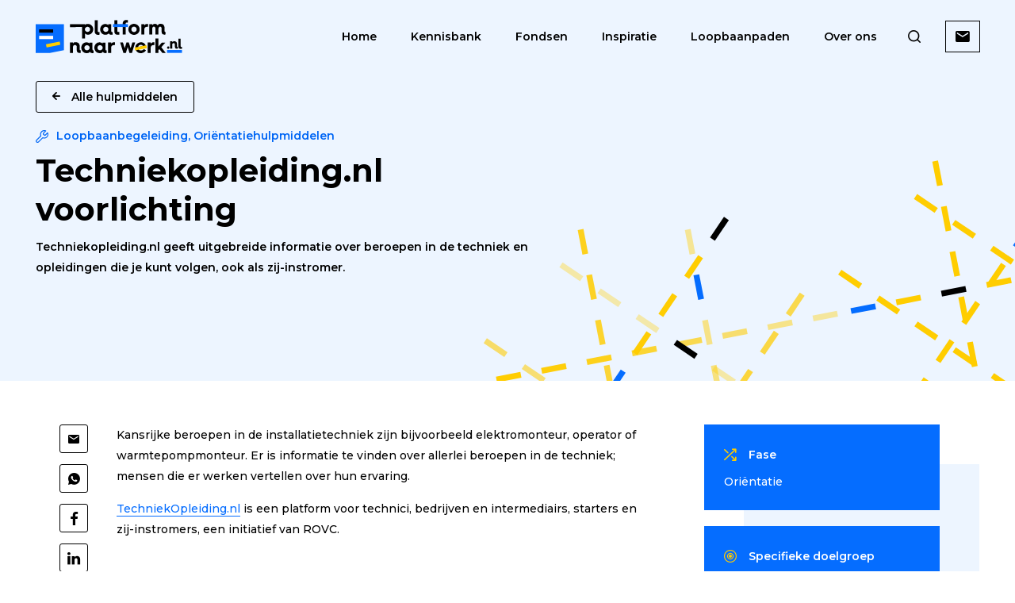

--- FILE ---
content_type: text/html; charset=UTF-8
request_url: https://www.platformnaarwerk.nl/kennisbank/website-techniekopleiding/
body_size: 6414
content:
<!DOCTYPE html><html
lang=nl><head><meta
http-equiv="Content-Type" content="text/html; charset=utf-8"><meta
http-equiv="X-UA-Compatible" content="IE=edge"><meta
name="viewport" content="width=device-width, initial-scale=1.0"><link
rel=apple-touch-icon sizes=180x180 href=https://www.platformnaarwerk.nl/wp-content/themes/pnw/assets/general-assets/icons/apple-touch-icon.png?x69661><link
rel="shortcut icon" href=https://www.platformnaarwerk.nl/wp-content/themes/pnw/assets/general-assets/icons/favicon.ico?x69661><link
rel=icon type=image/png sizes=32x32 href=https://www.platformnaarwerk.nl/wp-content/themes/pnw/assets/general-assets/icons/favicon-32x32.png?x69661><link
rel=icon type=image/png sizes=16x16 href=https://www.platformnaarwerk.nl/wp-content/themes/pnw/assets/general-assets/icons/favicon-16x16.png?x69661><link
rel=manifest href=https://www.platformnaarwerk.nl/wp-content/themes/pnw/assets/general-assets/icons/site.webmanifest><link
rel=mask-icon href=https://www.platformnaarwerk.nl/wp-content/themes/pnw/assets/general-assets/icons/safari-pinned-tab.svg?x69661><meta
name="msapplication-TileColor" content="#d0b281"><meta
name="theme-color" content="#ffffff"> <script>(function(w,d,s,l,i){w[l]=w[l]||[];w[l].push({'gtm.start':new Date().getTime(),event:'gtm.js'});var f=d.getElementsByTagName(s)[0],j=d.createElement(s),dl=l!='dataLayer'?'&l='+l:'';j.async=true;j.src='https://www.googletagmanager.com/gtm.js?id='+i+dl;f.parentNode.insertBefore(j,f);})(window,document,'script','dataLayer','GTM-MZBB775');</script> <meta
name='robots' content='index, follow, max-image-preview:large, max-snippet:-1, max-video-preview:-1'><style>img:is([sizes="auto" i], [sizes^="auto," i]){contain-intrinsic-size:3000px 1500px}</style><title>Techniekopleiding.nl voorlichting - PlatformNaarWerk.nl</title><meta
name="description" content="Op Techniekopleiding.nl vind je informatie over kansrijke beroepen in de techniek"><link
rel=canonical href=https://platformnaarwerk.nl/kennisbank/website-techniekopleiding/ ><meta
property="og:locale" content="nl_NL"><meta
property="og:type" content="article"><meta
property="og:title" content="Techniekopleiding.nl voorlichting - PlatformNaarWerk.nl"><meta
property="og:description" content="Op Techniekopleiding.nl vind je informatie over kansrijke beroepen in de techniek"><meta
property="og:url" content="https://platformnaarwerk.nl/kennisbank/website-techniekopleiding/"><meta
property="og:site_name" content="PlatformNaarWerk.nl"><meta
property="article:modified_time" content="2024-08-27T13:28:27+00:00"><meta
name="twitter:card" content="summary_large_image"> <script type=application/ld+json class=yoast-schema-graph>{"@context":"https://schema.org","@graph":[{"@type":"WebPage","@id":"https://platformnaarwerk.nl/kennisbank/website-techniekopleiding/","url":"https://platformnaarwerk.nl/kennisbank/website-techniekopleiding/","name":"Techniekopleiding.nl voorlichting - PlatformNaarWerk.nl","isPartOf":{"@id":"https://platformnaarwerk.nl/#website"},"datePublished":"2022-01-26T15:44:43+00:00","dateModified":"2024-08-27T13:28:27+00:00","description":"Op Techniekopleiding.nl vind je informatie over kansrijke beroepen in de techniek","breadcrumb":{"@id":"https://platformnaarwerk.nl/kennisbank/website-techniekopleiding/#breadcrumb"},"inLanguage":"nl","potentialAction":[{"@type":"ReadAction","target":["https://platformnaarwerk.nl/kennisbank/website-techniekopleiding/"]}]},{"@type":"BreadcrumbList","@id":"https://platformnaarwerk.nl/kennisbank/website-techniekopleiding/#breadcrumb","itemListElement":[{"@type":"ListItem","position":1,"name":"Home","item":"https://platformnaarwerk.nl/"},{"@type":"ListItem","position":2,"name":"Hulpmiddelen","item":"https://www.platformnaarwerk.nl/kennisbank/"},{"@type":"ListItem","position":3,"name":"Techniekopleiding.nl voorlichting"}]},{"@type":"WebSite","@id":"https://platformnaarwerk.nl/#website","url":"https://platformnaarwerk.nl/","name":"PlatformNaarWerk.nl","description":"PlatformNaarWerk.nl","potentialAction":[{"@type":"SearchAction","target":{"@type":"EntryPoint","urlTemplate":"https://platformnaarwerk.nl/?s={search_term_string}"},"query-input":{"@type":"PropertyValueSpecification","valueRequired":true,"valueName":"search_term_string"}}],"inLanguage":"nl"}]}</script> <link
rel=dns-prefetch href=//www.platformnaarwerk.nl><style id=classic-theme-styles-inline-css>/*! This file is auto-generated */
.wp-block-button__link{color:#fff;background-color:#32373c;border-radius:9999px;box-shadow:none;text-decoration:none;padding:calc(.667em + 2px) calc(1.333em + 2px);font-size:1.125em}.wp-block-file__button{background:#32373c;color:#fff;text-decoration:none}</style><style id=global-styles-inline-css>/*<![CDATA[*/:root{--wp--preset--aspect-ratio--square:1;--wp--preset--aspect-ratio--4-3:4/3;--wp--preset--aspect-ratio--3-4:3/4;--wp--preset--aspect-ratio--3-2:3/2;--wp--preset--aspect-ratio--2-3:2/3;--wp--preset--aspect-ratio--16-9:16/9;--wp--preset--aspect-ratio--9-16:9/16;--wp--preset--color--black:#000;--wp--preset--color--cyan-bluish-gray:#abb8c3;--wp--preset--color--white:#fff;--wp--preset--color--pale-pink:#f78da7;--wp--preset--color--vivid-red:#cf2e2e;--wp--preset--color--luminous-vivid-orange:#ff6900;--wp--preset--color--luminous-vivid-amber:#fcb900;--wp--preset--color--light-green-cyan:#7bdcb5;--wp--preset--color--vivid-green-cyan:#00d084;--wp--preset--color--pale-cyan-blue:#8ed1fc;--wp--preset--color--vivid-cyan-blue:#0693e3;--wp--preset--color--vivid-purple:#9b51e0;--wp--preset--gradient--vivid-cyan-blue-to-vivid-purple:linear-gradient(135deg,rgba(6,147,227,1) 0%,rgb(155,81,224) 100%);--wp--preset--gradient--light-green-cyan-to-vivid-green-cyan:linear-gradient(135deg,rgb(122,220,180) 0%,rgb(0,208,130) 100%);--wp--preset--gradient--luminous-vivid-amber-to-luminous-vivid-orange:linear-gradient(135deg,rgba(252,185,0,1) 0%,rgba(255,105,0,1) 100%);--wp--preset--gradient--luminous-vivid-orange-to-vivid-red:linear-gradient(135deg,rgba(255,105,0,1) 0%,rgb(207,46,46) 100%);--wp--preset--gradient--very-light-gray-to-cyan-bluish-gray:linear-gradient(135deg,rgb(238,238,238) 0%,rgb(169,184,195) 100%);--wp--preset--gradient--cool-to-warm-spectrum:linear-gradient(135deg,rgb(74,234,220) 0%,rgb(151,120,209) 20%,rgb(207,42,186) 40%,rgb(238,44,130) 60%,rgb(251,105,98) 80%,rgb(254,248,76) 100%);--wp--preset--gradient--blush-light-purple:linear-gradient(135deg,rgb(255,206,236) 0%,rgb(152,150,240) 100%);--wp--preset--gradient--blush-bordeaux:linear-gradient(135deg,rgb(254,205,165) 0%,rgb(254,45,45) 50%,rgb(107,0,62) 100%);--wp--preset--gradient--luminous-dusk:linear-gradient(135deg,rgb(255,203,112) 0%,rgb(199,81,192) 50%,rgb(65,88,208) 100%);--wp--preset--gradient--pale-ocean:linear-gradient(135deg,rgb(255,245,203) 0%,rgb(182,227,212) 50%,rgb(51,167,181) 100%);--wp--preset--gradient--electric-grass:linear-gradient(135deg,rgb(202,248,128) 0%,rgb(113,206,126) 100%);--wp--preset--gradient--midnight:linear-gradient(135deg,rgb(2,3,129) 0%,rgb(40,116,252) 100%);--wp--preset--font-size--small:13px;--wp--preset--font-size--medium:20px;--wp--preset--font-size--large:36px;--wp--preset--font-size--x-large:42px;--wp--preset--spacing--20:0.44rem;--wp--preset--spacing--30:0.67rem;--wp--preset--spacing--40:1rem;--wp--preset--spacing--50:1.5rem;--wp--preset--spacing--60:2.25rem;--wp--preset--spacing--70:3.38rem;--wp--preset--spacing--80:5.06rem;--wp--preset--shadow--natural:6px 6px 9px rgba(0, 0, 0, 0.2);--wp--preset--shadow--deep:12px 12px 50px rgba(0, 0, 0, 0.4);--wp--preset--shadow--sharp:6px 6px 0px rgba(0, 0, 0, 0.2);--wp--preset--shadow--outlined:6px 6px 0px -3px rgba(255, 255, 255, 1), 6px 6px rgba(0, 0, 0, 1);--wp--preset--shadow--crisp:6px 6px 0px rgba(0, 0, 0, 1)}:where(.is-layout-flex){gap:0.5em}:where(.is-layout-grid){gap:0.5em}body .is-layout-flex{display:flex}.is-layout-flex{flex-wrap:wrap;align-items:center}.is-layout-flex>:is(*,div){margin:0}body .is-layout-grid{display:grid}.is-layout-grid>:is(*,div){margin:0}:where(.wp-block-columns.is-layout-flex){gap:2em}:where(.wp-block-columns.is-layout-grid){gap:2em}:where(.wp-block-post-template.is-layout-flex){gap:1.25em}:where(.wp-block-post-template.is-layout-grid){gap:1.25em}.has-black-color{color:var(--wp--preset--color--black) !important}.has-cyan-bluish-gray-color{color:var(--wp--preset--color--cyan-bluish-gray) !important}.has-white-color{color:var(--wp--preset--color--white) !important}.has-pale-pink-color{color:var(--wp--preset--color--pale-pink) !important}.has-vivid-red-color{color:var(--wp--preset--color--vivid-red) !important}.has-luminous-vivid-orange-color{color:var(--wp--preset--color--luminous-vivid-orange) !important}.has-luminous-vivid-amber-color{color:var(--wp--preset--color--luminous-vivid-amber) !important}.has-light-green-cyan-color{color:var(--wp--preset--color--light-green-cyan) !important}.has-vivid-green-cyan-color{color:var(--wp--preset--color--vivid-green-cyan) !important}.has-pale-cyan-blue-color{color:var(--wp--preset--color--pale-cyan-blue) !important}.has-vivid-cyan-blue-color{color:var(--wp--preset--color--vivid-cyan-blue) !important}.has-vivid-purple-color{color:var(--wp--preset--color--vivid-purple) !important}.has-black-background-color{background-color:var(--wp--preset--color--black) !important}.has-cyan-bluish-gray-background-color{background-color:var(--wp--preset--color--cyan-bluish-gray) !important}.has-white-background-color{background-color:var(--wp--preset--color--white) !important}.has-pale-pink-background-color{background-color:var(--wp--preset--color--pale-pink) !important}.has-vivid-red-background-color{background-color:var(--wp--preset--color--vivid-red) !important}.has-luminous-vivid-orange-background-color{background-color:var(--wp--preset--color--luminous-vivid-orange) !important}.has-luminous-vivid-amber-background-color{background-color:var(--wp--preset--color--luminous-vivid-amber) !important}.has-light-green-cyan-background-color{background-color:var(--wp--preset--color--light-green-cyan) !important}.has-vivid-green-cyan-background-color{background-color:var(--wp--preset--color--vivid-green-cyan) !important}.has-pale-cyan-blue-background-color{background-color:var(--wp--preset--color--pale-cyan-blue) !important}.has-vivid-cyan-blue-background-color{background-color:var(--wp--preset--color--vivid-cyan-blue) !important}.has-vivid-purple-background-color{background-color:var(--wp--preset--color--vivid-purple) !important}.has-black-border-color{border-color:var(--wp--preset--color--black) !important}.has-cyan-bluish-gray-border-color{border-color:var(--wp--preset--color--cyan-bluish-gray) !important}.has-white-border-color{border-color:var(--wp--preset--color--white) !important}.has-pale-pink-border-color{border-color:var(--wp--preset--color--pale-pink) !important}.has-vivid-red-border-color{border-color:var(--wp--preset--color--vivid-red) !important}.has-luminous-vivid-orange-border-color{border-color:var(--wp--preset--color--luminous-vivid-orange) !important}.has-luminous-vivid-amber-border-color{border-color:var(--wp--preset--color--luminous-vivid-amber) !important}.has-light-green-cyan-border-color{border-color:var(--wp--preset--color--light-green-cyan) !important}.has-vivid-green-cyan-border-color{border-color:var(--wp--preset--color--vivid-green-cyan) !important}.has-pale-cyan-blue-border-color{border-color:var(--wp--preset--color--pale-cyan-blue) !important}.has-vivid-cyan-blue-border-color{border-color:var(--wp--preset--color--vivid-cyan-blue) !important}.has-vivid-purple-border-color{border-color:var(--wp--preset--color--vivid-purple) !important}.has-vivid-cyan-blue-to-vivid-purple-gradient-background{background:var(--wp--preset--gradient--vivid-cyan-blue-to-vivid-purple) !important}.has-light-green-cyan-to-vivid-green-cyan-gradient-background{background:var(--wp--preset--gradient--light-green-cyan-to-vivid-green-cyan) !important}.has-luminous-vivid-amber-to-luminous-vivid-orange-gradient-background{background:var(--wp--preset--gradient--luminous-vivid-amber-to-luminous-vivid-orange) !important}.has-luminous-vivid-orange-to-vivid-red-gradient-background{background:var(--wp--preset--gradient--luminous-vivid-orange-to-vivid-red) !important}.has-very-light-gray-to-cyan-bluish-gray-gradient-background{background:var(--wp--preset--gradient--very-light-gray-to-cyan-bluish-gray) !important}.has-cool-to-warm-spectrum-gradient-background{background:var(--wp--preset--gradient--cool-to-warm-spectrum) !important}.has-blush-light-purple-gradient-background{background:var(--wp--preset--gradient--blush-light-purple) !important}.has-blush-bordeaux-gradient-background{background:var(--wp--preset--gradient--blush-bordeaux) !important}.has-luminous-dusk-gradient-background{background:var(--wp--preset--gradient--luminous-dusk) !important}.has-pale-ocean-gradient-background{background:var(--wp--preset--gradient--pale-ocean) !important}.has-electric-grass-gradient-background{background:var(--wp--preset--gradient--electric-grass) !important}.has-midnight-gradient-background{background:var(--wp--preset--gradient--midnight) !important}.has-small-font-size{font-size:var(--wp--preset--font-size--small) !important}.has-medium-font-size{font-size:var(--wp--preset--font-size--medium) !important}.has-large-font-size{font-size:var(--wp--preset--font-size--large) !important}.has-x-large-font-size{font-size:var(--wp--preset--font-size--x-large) !important}:where(.wp-block-post-template.is-layout-flex){gap:1.25em}:where(.wp-block-post-template.is-layout-grid){gap:1.25em}:where(.wp-block-columns.is-layout-flex){gap:2em}:where(.wp-block-columns.is-layout-grid){gap:2em}:root :where(.wp-block-pullquote){font-size:1.5em;line-height:1.6}/*]]>*/</style><link
rel=stylesheet id=app-css href='https://www.platformnaarwerk.nl/wp-content/themes/pnw/assets/served-assets/production/sass/front-end/app.css?x69661&amp;ver=1764752148' media=all><link
rel=stylesheet id=print-css href='https://www.platformnaarwerk.nl/wp-content/themes/pnw/assets/served-assets/production/sass/front-end/print.css?x69661&amp;ver=1764752148' media=print><link
rel=stylesheet id=searchwp-forms-css href='https://www.platformnaarwerk.nl/wp-content/plugins/searchwp/assets/css/frontend/search-forms.css?x69661&amp;ver=4.3.18' media=all> <script src="https://platformnaarwerk.nl/wordpress/wp-includes/js/jquery/jquery.min.js?x69661&amp;ver=3.7.1" id=jquery-core-js></script> <link
rel=https://api.w.org/ href=https://www.platformnaarwerk.nl/wp-json/ ><link
rel=alternate title=JSON type=application/json href=https://www.platformnaarwerk.nl/wp-json/wp/v2/equipment/403><link
rel=EditURI type=application/rsd+xml title=RSD href=https://platformnaarwerk.nl/wordpress/xmlrpc.php?rsd><meta
name="generator" content="WordPress 6.7.4"><link
rel=shortlink href='https://www.platformnaarwerk.nl/?p=403'><link
rel=alternate title="oEmbed (JSON)" type=application/json+oembed href="https://www.platformnaarwerk.nl/wp-json/oembed/1.0/embed?url=https%3A%2F%2Fwww.platformnaarwerk.nl%2Fkennisbank%2Fwebsite-techniekopleiding%2F"><link
rel=alternate title="oEmbed (XML)" type=text/xml+oembed href="https://www.platformnaarwerk.nl/wp-json/oembed/1.0/embed?url=https%3A%2F%2Fwww.platformnaarwerk.nl%2Fkennisbank%2Fwebsite-techniekopleiding%2F&#038;format=xml"></head><body
class="single-page equipment-single-page"> <script>((d,i,m)=>{ct=t=>d.createTextNode(t);ce=e=>d.createElement(e);d.querySelectorAll(i).forEach(e=>{const a=ce('a'),div=ce('div'),p=ce('p'),s=e.dataset.cookieblockSrc,sp=/google\.com\/maps\/embed/.test(s)?'Google Maps':/player\.vimeo\.com\/video\//.test(s)?'Vimeo':/youtube\.com\/embed\//.test(s)?'YouTube':undefined;if(!sp)return;div.innerHTML=`<div style="background-color:#CCC;display:inline-block;height:${
                    e.height}px;position:relative;width:${e.width}px;">`+'<div style="background-color'
+':#848484;border-radius:15px;height:50%;position:absolute;transform:translate(50%'
+',50%);width:50%;"><p style="color:#FFF;font-size:7.5em;position:relative;top:50%'
+';left:50%;margin:0;text-align:center;transform:translate(-50%,-50%);">&ctdot;</p'
+'></div>';div.classList.add(`cookieconsent-optout-${m}`);a.textContent=`Accepteer ${
                m} cookies`;a.href='javascript:Cookiebot.renew()';p.append(ct('Deze inhoud is niet beschikbaar omdat u geen aanvullende cookies heeft geaccepteerd. '),a,ct(` om de ${sp} inhoud te bekijken.`));div.append(p);e.parentNode.insertBefore(div,e);})})(document,'iframe[data-cookieblock-src]','marketing')</script> 
<noscript><iframe
src="https://www.googletagmanager.com/ns.html?id=GTM-MZBB775"
height=0 width=0 style=display:none;visibility:hidden></iframe></noscript><h2 class="hide-item">Platform naar Werk</h2><div
id=page><header
class="site-header bgr-shade-1">
<a
class=skip-link href=#main>Ga naar inhoud</a><div
class=container><div
class=row><div
class=column-12-12><div
class=header-container><div
class=header-left><div
class=logo>
<a
href=https://www.platformnaarwerk.nl/ title=PlatformNaarWerk.nl rel=home class=site-logo>
<img
src=https://www.platformnaarwerk.nl/wp-content/themes/pnw/assets/general-assets/images/logo-pnw.svg?x69661 alt=PlatformNaarWerk.nl>
</a></div></div><div
class=header-right><nav><h2 class="hide-item has-style-element">Menu</h2><ul
id=menu-hoofdmenu class=menu><li
id=menu-item-139 class="menu-item menu-item-type-post_type menu-item-object-page menu-item-home menu-item-139"><a
href=https://www.platformnaarwerk.nl/ >Home</a></li>
<li
id=menu-item-144 class="menu-item menu-item-type-custom menu-item-object-custom menu-item-144"><a
href=/kennisbank/ >Kennisbank</a></li>
<li
id=menu-item-1185 class="menu-item menu-item-type-custom menu-item-object-custom menu-item-1185"><a
href=/fondsen/ >Fondsen</a></li>
<li
id=menu-item-141 class="menu-item menu-item-type-custom menu-item-object-custom menu-item-141"><a
href=/inspiratie/ >Inspiratie</a></li>
<li
id=menu-item-1586 class="menu-item menu-item-type-post_type menu-item-object-page menu-item-1586"><a
href=https://www.platformnaarwerk.nl/loopbaanpaden/ >Loopbaanpaden</a></li>
<li
id=menu-item-204 class="menu-item menu-item-type-post_type menu-item-object-page menu-item-204"><a
href=https://www.platformnaarwerk.nl/over-ons/ >Over ons</a></li></ul></nav>
<a
role=button class="search-button button" href="/?s=" title=Zoeken><div
class=icon></div>
<span
class=mobile-only>Zoeken</span>
</a>
<a
role=button class="button btn-ghost-black" href=https://www.platformnaarwerk.nl/helpdesk/ title=Helpdesk><div
class=icon></div>
<span
class=mobile-only>Helpdesk</span>
</a></div>
<a
href=# class="mburger mburger--collapse" role=button><div
class=burger-button>
<span>Menu</span></div>
</a></div></div></div></div></header><main
id=main><div
class="hero bgr-shade-1 is-single-equipment"><div
class=container><div
class=row><div
class=column-12-7>
<a
href=https://www.platformnaarwerk.nl/kennisbank/ class=singular-back-link>
Alle hulpmiddelen </a><div
class=hero-categories><div
class=category-link><span
class="category no-link">Loopbaanbegeleiding</span>, <span
class="category no-link">Oriëntatiehulpmiddelen</span></div></div><h1 class="hero-title">Techniekopleiding.nl voorlichting</h1><p>Techniekopleiding.nl geeft uitgebreide informatie over beroepen in de techniek en opleidingen die je kunt volgen, ook als zij-instromer.</p></div></div></div>
<object
id=header-bg aria-hidden=true data=/wp-content/themes/pnw/assets/general-assets/images/bgr-element-2.svg tabindex=-1 class="wow fadeIn" data-wow-offset=10 data-wow-delay=0.5s></object></div><div
class=content-container><div
class=container><div
class="row single-row"><div
class=column-12-1><div
id=sticky-share class="post-share some wow fadeIn" data-wow-offset=10><ul>
<li>
<a
class="some-button ico-mail" title="Deel via e-mail" href="mailto:?body=%0D%0Ahttps%3A%2F%2Fwww.platformnaarwerk.nl%2Fkennisbank%2Fwebsite-techniekopleiding%2F&subject=Techniekopleiding.nl%20voorlichting" target=_blank><span
class=hide-span>Deel via Mail</span></a>
</li>
<li>
<a
class="some-button ico-whatsapp" title="Deel via WhatsApp" href="whatsapp://send?text=https%3A%2F%2Fwww.platformnaarwerk.nl%2Fkennisbank%2Fwebsite-techniekopleiding%2F" target=_blank><span
class=hide-span>Deel via WhatsApp</span></a>
</li>
<li>
<a
class="some-button ico-facebook" title="Deel op Facebook" href="https://www.facebook.com/sharer/sharer.php?u=https%3A%2F%2Fwww.platformnaarwerk.nl%2Fkennisbank%2Fwebsite-techniekopleiding%2F" target=_blank><span
class=hide-span>Deel op Facebook</span></a>
</li>
<li>
<a
class="some-button ico-linkedin" title="Deel op LinkedIn" href="https://www.linkedin.com/shareArticle?mini=true&url=https%3A%2F%2Fwww.platformnaarwerk.nl%2Fkennisbank%2Fwebsite-techniekopleiding%2F&title=Techniekopleiding.nl%20voorlichting&summary=&source=WetenWatWerkt" target=_blank><span
class=hide-span>Deel op LinkedIn</span></a>
</li>
<li>
<a
class="some-button ico-twitter" title="Deel op Twitter" href="https://twitter.com/intent/tweet?url=https%3A%2F%2Fwww.platformnaarwerk.nl%2Fkennisbank%2Fwebsite-techniekopleiding%2F&text=Techniekopleiding.nl%20voorlichting" target=_blank><span
class=hide-span>Deel op Twitter</span></a>
</li>
<li
class=share>
<span>Delen</span>
</li></ul></div></div><div
class=column-12-7><section
class="buildingblock content-block wow fadeIn" data-wow-offset=10><div
class=content><p>Kansrijke beroepen in de installatietechniek zijn bijvoorbeeld elektromonteur, operator of warmtepompmonteur. Er is informatie te vinden over allerlei beroepen in de techniek; mensen die er werken vertellen over hun ervaring.</p><p><a
href=http://TechniekOpleiding.nl target=_blank>TechniekOpleiding.nl</a> is een platform voor technici, bedrijven en intermediairs, starters en zij-instromers, een initiatief van ROVC.</p></div></section><section
class="buildingblock cta-block wow fadeIn" cta-color=yellow data-wow-offset=10><div
class="bgr-primary-2 polygon-1"><h2 class="has-style-element">Meer informatie</h2><div
class=content><p>Meer weten over kansrijke beroepen in de techniek?</p></div>  <a
role=button class="button btn-ghost-black" href="https://www.techniekopleiding.nl/ " title="Ga naar Techniekopleiding.nl " target=_blank><span>Ga naar Techniekopleiding.nl </span></a></div></section></div><div
class="column-12-4 wow fadeIn" data-wow-offset=10><aside><div
class="category bgr-primary-1"><h2 class="category-title phase">Fase</h2><ul><li>Oriëntatie</li></ul></div><div
class="category bgr-primary-1"><h2 class="category-title targetgroup">Specifieke doelgroep</h2><ul><li>Niet gespecificeerd</li></ul></div><div
class="category bgr-primary-1"><h2 class="category-title location">Provincies</h2><ul><li>Alle provincies</li></ul></div><div
class="category bgr-primary-1"><h2 class="category-title sector">Sector</h2><ul><li>Elektrotechniek</li><li>Installatietechniek</li><li>Procestechniek</li><li>Techniek</li><li>Techniek &amp; ICT</li></ul></div><div
class="category bgr-primary-1"><h2 class="category-title education">Opleidingsniveau</h2><ul><li>Alle opleidingsniveaus</li></ul></div></aside></div></div></div></div></main><footer
id=footer><div
class="upper bgr-black"><div
class=container><div
class=row><div
class=column-12-12><div
class=footer-left><div
class=copyright>
<span>&copy; 2026 <a
href=https://www.platformnaarwerk.nl/ title=PlatformNaarWerk.nl rel=home>PlatformNaarWerk.nl</a></span></div><nav
aria-label="Footer menu" class=footer-menu><h2 class="hide-item">Footer menu</h2><ul
id=menu-footer class=menu><li
id=menu-item-284 class="menu-item menu-item-type-post_type menu-item-object-page menu-item-privacy-policy menu-item-284"><a
rel=privacy-policy href=https://www.platformnaarwerk.nl/privacy/ >Privacy</a></li>
<li
id=menu-item-261 class="menu-item menu-item-type-post_type menu-item-object-page menu-item-261"><a
href=https://www.platformnaarwerk.nl/cookies/ >Cookies</a></li>
<li
id=menu-item-262 class="menu-item menu-item-type-post_type menu-item-object-page menu-item-262"><a
href=https://www.platformnaarwerk.nl/over-ons/ >Over ons</a></li>
<li
id=menu-item-260 class="menu-item menu-item-type-post_type menu-item-object-page menu-item-260"><a
href=https://www.platformnaarwerk.nl/helpdesk/ >Helpdesk</a></li>
<li
id=menu-item-829 class="menu-item menu-item-type-post_type menu-item-object-page menu-item-829"><a
href=https://www.platformnaarwerk.nl/sitemap/ >Sitemap</a></li></ul></nav></div><div
class=footer-right><nav
class=follow><h2 class="hide-item">Volg Platform naar Werk</h2>
<span
class=follow-us>Volg ons</span>
<a
role=button class="button btn-ghost-white linkedin" href=https://www.linkedin.com/company/76666240/ ><span>LinkedIn</span></a>  <a
role=button class="button btn-ghost-white newsletter" href=https://www.platformnaarwerk.nl/nieuwsbrief><span>Nieuwsbrief</span></a></nav></div></div></div></div></div><div
class=bottom><div
class=container><div
class=row><div
class="logo-left column-12-6">
<span>Een initiatief van</span>
<a
href=https://www.caop.nl title=CAOP class=caop-logo target=_blank>
<img
src=https://www.platformnaarwerk.nl/wp-content/themes/pnw/assets/general-assets/images/logo-caop.svg?x69661 alt="Logo CAOP">
</a></div><div
class="logo-right column-12-6">
<span>Met subsidie van</span>
<a
href=https://www.rijksoverheid.nl/ministeries/ministerie-van-sociale-zaken-en-werkgelegenheid title="Logo SZW" class=szw-logo target=_blank>
<img
src=https://www.platformnaarwerk.nl/wp-content/themes/pnw/assets/general-assets/images/logo-szw.svg?x69661 alt="Logo SZW">
</a></div></div></div></div></footer></div>
 <script>(function(d,s,i,r){if(d.getElementById(i)){return;}
var n=d.createElement(s),e=d.getElementsByTagName(s)[0];n.id=i;n.src='//js.hs-analytics.net/analytics/'+(Math.ceil(new Date()/r)*r)+'/25232914.js';e.parentNode.insertBefore(n,e);})(document,"script","hs-analytics",300000);</script>  <script id=app-js-extra>var pnwAPI={"nonce":"094675de13","url":"https:\/\/www.platformnaarwerk.nl\/wp-json\/pnw\/v1\/"};</script> <script src="https://www.platformnaarwerk.nl/wp-content/themes/pnw/assets/served-assets/production/javascript/front-end/app.js?x69661&amp;ver=1764752148" id=app-js></script> </body></html>

--- FILE ---
content_type: text/css
request_url: https://www.platformnaarwerk.nl/wp-content/themes/pnw/assets/served-assets/production/sass/front-end/app.css?x69661&ver=1764752148
body_size: 27121
content:
/* =============================================================================
   Typography (needs to be on top)
   ========================================================================== */
@import url("https://fonts.googleapis.com/css2?family=Montserrat:wght@400;500;600;700&display=swap");
/* =============================================================================
 *
 *   Framework
 *
 * ========================================================================== */
/* =============================================================================
 *
 *   Debug
 *
 * ========================================================================== */
pre.xdebug-var-dump {
  float: left;
  overflow-x: scroll;
  background: #cacaca;
  padding: 30px;
  margin: 30px;
  width: calc(100% - 60px);
}
pre.xdebug-var-dump small {
  font-size: 10px;
}

/* =============================================================================
 *
 *   Basic
 *
 * ========================================================================== */
*,
*::before,
*::after {
  box-sizing: border-box;
}

:focus {
  outline: unset;
}

html,
body {
  margin: 0 auto;
  min-height: 100vh;
  -webkit-font-smoothing: antialiased;
  -moz-osx-font-smoothing: grayscale;
  position: relative;
}

body #page {
  display: flex;
  flex-direction: column;
  float: unset;
  min-height: 100vh;
  margin: 0 auto;
}

header,
main,
footer,
section,
div {
  float: left;
  width: 100%;
  position: relative;
  vertical-align: top;
}

#wp-toolbar {
  width: 100%;
}

#CookiebotWidget {
  width: -webkit-fit-content;
  width: -moz-fit-content;
  width: fit-content;
}

ul {
  margin: 0;
  padding: 0;
}

/* =============================================================================
 *
 *   Framework
 *
 * ========================================================================== */
/* =============================================================================
   Columns default
   ========================================================================== */
[class^=column] {
  margin: 0 15px;
  float: left;
  min-height: 1px;
}

/* =============================================================================
   Container
   ========================================================================== */
.container {
  max-width: 1300px;
}

.container-small {
  max-width: 975px;
}

[class^=container] {
  margin: 0 auto;
  padding: 0 30px;
  float: none;
}
[class^=container] .row {
  padding: 0 15px;
  min-height: 1px;
  vertical-align: top;
  width: calc(100% + 30px);
  display: inline-block;
  margin-left: -15px;
  margin-right: -15px;
  margin-bottom: 30px;
}
[class^=container] .row.no-margin {
  margin-bottom: 0;
}
[class^=container] .row .column-12-1 {
  width: calc(8.3333333333% - 30px);
}
[class^=container] .row .column-12-2 {
  width: calc(16.6666666667% - 30px);
}
[class^=container] .row .column-12-3 {
  width: calc(25% - 30px);
}
[class^=container] .row .column-12-4 {
  width: calc(33.3333333333% - 30px);
}
[class^=container] .row .column-12-5 {
  width: calc(41.6666666667% - 30px);
}
[class^=container] .row .column-12-6 {
  width: calc(50% - 30px);
}
[class^=container] .row .column-12-7 {
  width: calc(58.3333333333% - 30px);
}
[class^=container] .row .column-12-8 {
  width: calc(66.6666666666% - 30px);
}
[class^=container] .row .column-12-9 {
  width: calc(75% - 30px);
}
[class^=container] .row .column-12-10 {
  width: calc(83.3333333333% - 30px);
}
[class^=container] .row .column-12-11 {
  width: calc(91.6666666667% - 30px);
}
[class^=container] .row .column-12-12 {
  width: calc(100% - 30px);
}
[class^=container] .row:last-child {
  margin-bottom: 0;
}

@media only screen and (max-width: 1000px) {
  [class^=container] .row .column-12-8, [class^=container] .row .column-12-9, [class^=container] .row .column-12-10, [class^=container] .row .column-12-11 {
    width: calc(100% - 30px);
  }
}
@media only screen and (max-width: 768px) {
  [class^=container] {
    padding: 0;
  }
  [class^=container] .row {
    width: 100%;
    padding: 0;
    margin: 0 0 15px 0;
  }
  [class^=container] .row .column-12-6 {
    width: calc(100% - 30px);
  }
}
@media only screen and (max-width: 600px) {
  [class^=container] .row .column-12-4, [class^=container] .row .column-12-3 {
    width: calc(50% - 30px);
  }
}
@media only screen and (max-width: 450px) {
  [class^=container] .row .column-12-1, [class^=container] .row .column-12-2, [class^=container] .row .column-12-3, [class^=container] .row .column-12-4, [class^=container] .row .column-12-5, [class^=container] .row .column-12-7 {
    width: calc(100% - 30px);
  }
}
.screen-reader-text {
  position: absolute;
  width: 1px;
  height: 1px;
  padding: 0;
  margin: -1px;
  overflow: hidden;
  clip: rect(0, 0, 0, 0);
  border: 0;
}

/* =============================================================================
 *
 *   Typography
 *
 * ========================================================================== */
p {
  margin: 0;
}

a {
  text-decoration: none;
}

p a {
  color: #000;
  border-bottom: 1px solid #000;
  transition: all 0.2s ease-in-out;
}
p a:hover {
  padding-bottom: 2px;
}

.post.intro p {
  margin-bottom: 30px;
}

h1, h2, h3, h4, h5, h6 {
  font-style: normal;
  font-stretch: normal;
  letter-spacing: normal;
  margin: 0;
}

blockquote {
  -webkit-margin-before: 0;
          margin-block-start: 0;
  -webkit-margin-after: 0;
          margin-block-end: 0;
  -webkit-margin-start: 0;
          margin-inline-start: 0;
  -webkit-margin-end: 0;
          margin-inline-end: 0;
}

/* =============================================================================
 *
 *   Content
 *
 * ========================================================================== */
.d-none {
  display: none;
}

figure {
  float: left;
  margin: 0;
  -webkit-margin-before: 0;
          margin-block-start: 0;
  -webkit-margin-after: 0;
          margin-block-end: 0;
  -webkit-margin-start: 0;
          margin-inline-start: 0;
  -webkit-margin-end: 0;
          margin-inline-end: 0;
  width: 100%;
  position: relative;
}

hr {
  border: 0;
  border-top: 1px solid grey;
  display: block;
  height: 1px;
  padding: 0;
  margin: 30px 0;
}

img {
  height: auto;
  vertical-align: top;
  width: 100%;
  max-width: 100%;
  display: block;
}

article {
  display: inline-block;
  width: 100%;
}

iframe:not([title=reCAPTCHA]) {
  width: 100% !important;
  max-width: 100%;
  min-height: 350px;
  margin: 30px 0;
}

/* =============================================================================
   Ninja Forms
   ========================================================================== */
.g-recaptcha > div {
  max-width: 100% !important;
}

/* =============================================================================
   Pagination
   ========================================================================== */
nav.navigation.pagination {
  text-align: center;
  width: 100%;
  display: inline-block;
  vertical-align: top;
}
nav.navigation.pagination h2 {
  display: none;
}

/* =============================================================================
   404
   ========================================================================== */
section#not-found .heading {
  padding: 90px 0;
  text-align: center;
}
section#not-found .heading h2 {
  font-size: 70px;
  margin: 0;
  font-weight: bold;
  letter-spacing: 10px;
  text-transform: uppercase;
}
section#not-found .heading h3 {
  font-size: 40px;
  font-weight: normal;
  letter-spacing: 10px;
  text-transform: uppercase;
}
section#not-found .indent {
  text-align: center;
}
section#not-found .indent h3 {
  margin-bottom: 10px;
}
section#not-found .indent p {
  margin-bottom: 10px;
}

/* =============================================================================
 *
 *   Forms
 *
 * ========================================================================== */
textarea {
  max-width: 100%;
  width: 100% !important;
}

textarea,
input.text,
input[type=text],
input[type=button],
input[type=submit],
.input-checkbox {
  -webkit-appearance: none;
  border-radius: 0;
}

.pika-single.is-bound {
  width: auto !important;
}

/* =============================================================================
 *
 *   Start
 *
 * ========================================================================== */
/* =============================================================================
 *
 *   Template Icons
 *
 * ========================================================================== */
@font-face {
  font-family: "icons";
  src: url("../../../../general-assets/fonts/icons.eot");
  src: url("../../../../general-assets/fonts/icons.eot?#iefix") format("eot"), url("../../../../general-assets/fonts/icons.woff2") format("woff2"), url("../../../../general-assets/fonts/icons.woff") format("woff"), url("../../../../general-assets/fonts/icons.ttf") format("truetype");
}
.archive-page .dropdown-container button.find-funds__button::after, .fund-card__category::before, .icon-call::before, .icon-mobile::before, .icon-whatsapp::before, .icon-envelope::before, .pagination .nav-links .page-numbers.next::before, .pagination .nav-links .page-numbers.prev::before, #sticky-share .ico-mail::after, #sticky-share .ico-whatsapp::after, #sticky-share .ico-twitter::after, #sticky-share .ico-linkedin::after, #sticky-share .ico-facebook::after, aside .category h2.education::before, aside .category h2.sector::before, aside .category h2.location::before, aside .category h2.targetgroup::before, aside .category h2.phase::before, .equipment-postcards a.card-link footer .equipment-card-footer-col__title.equipment-card-footer-col__title--targetgroup::before, .equipment-postcards a.card-link footer .equipment-card-footer-col__title.equipment-card-footer-col__title--type::before, .equipment-postcards a.card-link footer .equipment-card-footer-col__title.equipment-card-footer-col__title--phase::before, .equipment-postcards a.card-link footer .equipment-card-footer-col__title.equipment-card-footer-col__title--education::before, .equipment-postcards a.card-link footer .equipment-card-footer-col__title.equipment-card-footer-col__title--sector::before, .equipment-postcards a.card-link footer .equipment-card-footer-col__title.equipment-card-footer-col__title--region::before, .equipment-card-less-relevant .arrow::after, .singular-back-link::before, .equipment-single-page .hero-categories .category-link::before, .searchbar .search-button-equipment.button::after, .checkbox-filter.type h2::before, .checkbox-filter.education h2::before, .checkbox-filter.sector h2::before, .checkbox-filter.region h2::before, .checkbox-filter.targetgroup h2::before, .checkbox-filter.phase h2::before, .checkbox-filter .filters input[type=checkbox]:checked ~ label::after, .checkbox-filter .filters-heading::after, body:not(.front-page):not(.fund-archive) .checkbox-filter .filters li.js-has-children.children-checked > label::after, body:not(.front-page):not(.fund-archive) .checkbox-filter.open .filters li.js-has-children.sub-open::after, body:not(.front-page):not(.fund-archive) .checkbox-filter.open .filters li.js-has-children::after, .filter-collapse-btn span::before, #filters-header #active-filters-pills .pills .pill .remove-filter-icon::after, .dropdown-container .equipment_sector a::before,
.dropdown-container .equipment_sector .mobile-title::before, .dropdown-container .equipment_region a::before,
.dropdown-container .equipment_region .mobile-title::before, .dropdown-container .equipment_phase a::before,
.dropdown-container .equipment_phase .mobile-title::before, .dropdown-container a::after, .cookie-message.show a.button span::after,
.cookie-placeholder a.button span::after,
.cookie-switcher a.button span::after, #footer .footer-right .follow a.newsletter span::before, #footer .footer-right .follow a.linkedin span::before, .site-header .header-right .search-button .icon::after, .site-header .header-right .button .icon::after, .read-more::after, .button::after,
.gform_button[type=submit]::after, .icon-whatsapp, .icon-tool, .icon-targetgroup, .icon-some-whatsapp, .icon-some-twitter, .icon-some-mail, .icon-some-linkedin, .icon-some-facebook, .icon-sector, .icon-search, .icon-plus, .icon-phone, .icon-phase, .icon-newsletter, .icon-mobile, .icon-minus, .icon-location, .icon-linkedin, .icon-filter, .icon-envelope, .icon-education, .icon-check, .icon-arrow, .icon-arrow-dropdown {
  font-family: "icons";
  -webkit-font-smoothing: antialiased;
  -moz-osx-font-smoothing: grayscale;
  font-style: normal;
  font-variant: normal;
  font-weight: normal;
  text-decoration: none;
  text-transform: none;
}

.icon-arrow-dropdown {
  content: "\e001";
}

.icon-arrow {
  content: "\e002";
}

.icon-check {
  content: "\e003";
}

.icon-education {
  content: "\e004";
}

.icon-envelope {
  content: "\e005";
}

.icon-filter {
  content: "\e006";
}

.icon-linkedin {
  content: "\e007";
}

.icon-location {
  content: "\e008";
}

.icon-minus {
  content: "\e009";
}

.icon-mobile {
  content: "\e00a";
}

.icon-newsletter {
  content: "\e00b";
}

.icon-phase {
  content: "\e00c";
}

.icon-phone {
  content: "\e00d";
}

.icon-plus {
  content: "\e00e";
}

.icon-search {
  content: "\e00f";
}

.icon-sector {
  content: "\e010";
}

.icon-some-facebook {
  content: "\e011";
}

.icon-some-linkedin {
  content: "\e012";
}

.icon-some-mail {
  content: "\e013";
}

.icon-some-twitter {
  content: "\e014";
}

.icon-some-whatsapp {
  content: "\e015";
}

.icon-targetgroup {
  content: "\e016";
}

.icon-tool {
  content: "\e017";
}

.icon-whatsapp {
  content: "\e018";
}

/* =============================================================================
 *
 *   Variables
 *
 * ========================================================================== */
/* =============================================================================
   Layout
   ========================================================================== */
/* =============================================================================
   Colors
   ========================================================================== */
/* =============================================================================
 *
 *   App
 *
 * ========================================================================== */
/* =============================================================================
 *
 *   Typography
 *
 * ========================================================================== */
html {
  scroll-behavior: smooth;
}

h1 {
  font-size: 1.875rem;
}

h2 {
  font-size: 1.625rem;
  font-weight: 700;
  margin-bottom: 0.625rem;
}

h3,
h4,
h5,
h6 {
  margin-bottom: 0.625rem;
}

main p,
main ul li,
main ol li {
  font-size: 0.875rem;
  font-weight: 500;
  line-height: 1.625rem;
}
main .content ul {
  -webkit-margin-before: 1em;
          margin-block-start: 1em;
  -webkit-margin-after: 1em;
          margin-block-end: 1em;
  -webkit-margin-start: 0;
          margin-inline-start: 0;
  -webkit-margin-end: 0;
          margin-inline-end: 0;
  -webkit-padding-start: 2.5rem;
          padding-inline-start: 2.5rem;
}
main .content p {
  margin: 0.9375rem 0;
}
main .content p:first-child {
  margin-top: 0;
}
main .content p:last-child {
  margin-bottom: 0;
}

.button,
.gform_button[type=submit] {
  align-items: center;
  border: 2px solid transparent;
  border-radius: 0.1875rem;
  color: #000000;
  cursor: pointer;
  display: inline-flex;
  font-size: 0.875rem;
  font-weight: 600;
  padding: 1rem 1.875rem;
  position: relative !important;
  transition: all 0.2s ease-in-out;
}
.button::before,
.gform_button[type=submit]::before {
  background-color: #000000;
  border-radius: 0.1875rem;
  bottom: 0;
  content: " ";
  height: 100%;
  left: 0;
  position: absolute;
  top: 0;
  transition: all 0.2s ease-in-out;
  width: 0;
  z-index: -1;
}
.button span,
.gform_button[type=submit] span {
  z-index: 1;
}
.button::after,
.gform_button[type=submit]::after {
  content: "\e002";
  color: #000000;
  font-size: 0.6875rem;
  margin-left: 1.25rem;
  vertical-align: middle;
  transition: all 0.2s ease-in-out;
  z-index: 1;
}
.button:hover,
.gform_button[type=submit]:hover {
  color: #ffffff;
  opacity: 0.9;
}
.button:hover:after,
.gform_button[type=submit]:hover:after {
  color: #ffffff;
}
.button:hover::before,
.gform_button[type=submit]:hover::before {
  right: 0;
  width: 100%;
}
.button.btn-white,
.gform_button[type=submit].btn-white {
  background-color: #ffffff;
  color: #000000;
}
.button.btn-white:hover,
.gform_button[type=submit].btn-white:hover {
  opacity: 1;
  color: #ffffff;
}
.button.btn-white:hover:after,
.gform_button[type=submit].btn-white:hover:after {
  color: #ffffff;
}
.button.btn-black,
.gform_button[type=submit].btn-black {
  background-color: #000000;
  color: #ffffff;
}
.button.btn-black::before,
.gform_button[type=submit].btn-black::before {
  background-color: #ffcd00;
}
.button.btn-black::after,
.gform_button[type=submit].btn-black::after {
  color: #ffffff;
}
.button.btn-black:hover,
.gform_button[type=submit].btn-black:hover {
  color: #000000;
}
.button.btn-black:hover:after,
.gform_button[type=submit].btn-black:hover:after {
  color: #000000;
}
.button.btn-ghost-white,
.gform_button[type=submit].btn-ghost-white {
  background-color: transparent;
  outline: 1px solid #ffffff;
}
.button.btn-ghost-white::before,
.gform_button[type=submit].btn-ghost-white::before {
  background-color: #ffffff;
}
.button.btn-ghost-white::after,
.gform_button[type=submit].btn-ghost-white::after {
  color: #ffffff;
}
.button.btn-ghost-white:hover,
.gform_button[type=submit].btn-ghost-white:hover {
  color: #000000;
}
.button.btn-ghost-white:hover::after,
.gform_button[type=submit].btn-ghost-white:hover::after {
  color: #000000;
}
.button.btn-ghost-black,
.gform_button[type=submit].btn-ghost-black {
  background-color: transparent;
  outline: 1px solid #000000;
}
.button:focus,
.gform_button[type=submit]:focus {
  border: 2px solid #000000;
}

.menu a {
  border: 2px solid transparent;
  outline: none;
}
.menu a:focus {
  border: 2px solid #000000;
}

.read-more {
  color: #ffffff;
  font-size: 0.875rem;
  font-weight: 600;
  line-height: 1.625rem;
}
.read-more::after {
  content: "\e002";
  color: #ffffff;
  font-size: 0.6875rem;
  margin-left: 1.25rem;
  vertical-align: middle;
  transition: all 0.2s ease-in-out;
}

.caption {
  border-bottom: 1px solid #056dff;
  padding: 12px 0;
}

blockquote {
  border-left: 2px solid #056dff;
  margin: 1.875rem 0;
  padding: 0.625rem 0 0.625rem 1.875rem;
}

/*!
Animate.css - http://daneden.me/animate
Licensed under the MIT license

Copyright (c) 2013 Daniel Eden

Permission is hereby granted, free of charge, to any person obtaining a copy of this software and associated documentation files (the "Software"), to deal in the Software without restriction, including without limitation the rights to use, copy, modify, merge, publish, distribute, sublicense, and/or sell copies of the Software, and to permit persons to whom the Software is furnished to do so, subject to the following conditions:

The above copyright notice and this permission notice shall be included in all copies or substantial portions of the Software.

THE SOFTWARE IS PROVIDED "AS IS", WITHOUT WARRANTY OF ANY KIND, EXPRESS OR IMPLIED, INCLUDING BUT NOT LIMITED TO THE WARRANTIES OF MERCHANTABILITY, FITNESS FOR A PARTICULAR PURPOSE AND NONINFRINGEMENT. IN NO EVENT SHALL THE AUTHORS OR COPYRIGHT HOLDERS BE LIABLE FOR ANY CLAIM, DAMAGES OR OTHER LIABILITY, WHETHER IN AN ACTION OF CONTRACT, TORT OR OTHERWISE, ARISING FROM, OUT OF OR IN CONNECTION WITH THE SOFTWARE OR THE USE OR OTHER DEALINGS IN THE SOFTWARE.
*/
.animated {
  -webkit-animation-duration: 1s;
  animation-duration: 1s;
  -webkit-animation-fill-mode: both;
  animation-fill-mode: both;
}

.animated.hinge {
  -webkit-animation-duration: 2s;
  animation-duration: 2s;
}

@-webkit-keyframes bounce {
  0%, 20%, 50%, 80%, 100% {
    -webkit-transform: translateY(0);
    transform: translateY(0);
  }
  40% {
    -webkit-transform: translateY(-30px);
    transform: translateY(-30px);
  }
  60% {
    -webkit-transform: translateY(-15px);
    transform: translateY(-15px);
  }
}
@keyframes bounce {
  0%, 20%, 50%, 80%, 100% {
    -webkit-transform: translateY(0);
    transform: translateY(0);
  }
  40% {
    -webkit-transform: translateY(-30px);
    transform: translateY(-30px);
  }
  60% {
    -webkit-transform: translateY(-15px);
    transform: translateY(-15px);
  }
}
.bounce {
  -webkit-animation-name: bounce;
  animation-name: bounce;
}

@-webkit-keyframes flash {
  0%, 50%, 100% {
    opacity: 1;
  }
  25%, 75% {
    opacity: 0;
  }
}
@keyframes flash {
  0%, 50%, 100% {
    opacity: 1;
  }
  25%, 75% {
    opacity: 0;
  }
}
.flash {
  -webkit-animation-name: flash;
  animation-name: flash;
}

/* originally authored by Nick Pettit - https://github.com/nickpettit/glide */
@-webkit-keyframes pulse {
  0% {
    -webkit-transform: scale(1);
    transform: scale(1);
  }
  50% {
    -webkit-transform: scale(1.1);
    transform: scale(1.1);
  }
  100% {
    -webkit-transform: scale(1);
    transform: scale(1);
  }
}
@keyframes pulse {
  0% {
    -webkit-transform: scale(1);
    transform: scale(1);
  }
  50% {
    -webkit-transform: scale(1.1);
    transform: scale(1.1);
  }
  100% {
    -webkit-transform: scale(1);
    transform: scale(1);
  }
}
.pulse {
  -webkit-animation-name: pulse;
  animation-name: pulse;
}

@-webkit-keyframes shake {
  0%, 100% {
    -webkit-transform: translateX(0);
    transform: translateX(0);
  }
  10%, 30%, 50%, 70%, 90% {
    -webkit-transform: translateX(-10px);
    transform: translateX(-10px);
  }
  20%, 40%, 60%, 80% {
    -webkit-transform: translateX(10px);
    transform: translateX(10px);
  }
}
@keyframes shake {
  0%, 100% {
    -webkit-transform: translateX(0);
    transform: translateX(0);
  }
  10%, 30%, 50%, 70%, 90% {
    -webkit-transform: translateX(-10px);
    transform: translateX(-10px);
  }
  20%, 40%, 60%, 80% {
    -webkit-transform: translateX(10px);
    transform: translateX(10px);
  }
}
.shake {
  -webkit-animation-name: shake;
  animation-name: shake;
}

@-webkit-keyframes swing {
  20% {
    -webkit-transform: rotate(15deg);
    transform: rotate(15deg);
  }
  40% {
    -webkit-transform: rotate(-10deg);
    transform: rotate(-10deg);
  }
  60% {
    -webkit-transform: rotate(5deg);
    transform: rotate(5deg);
  }
  80% {
    -webkit-transform: rotate(-5deg);
    transform: rotate(-5deg);
  }
  100% {
    -webkit-transform: rotate(0deg);
    transform: rotate(0deg);
  }
}
@keyframes swing {
  20% {
    -webkit-transform: rotate(15deg);
    transform: rotate(15deg);
  }
  40% {
    -webkit-transform: rotate(-10deg);
    transform: rotate(-10deg);
  }
  60% {
    -webkit-transform: rotate(5deg);
    transform: rotate(5deg);
  }
  80% {
    -webkit-transform: rotate(-5deg);
    transform: rotate(-5deg);
  }
  100% {
    -webkit-transform: rotate(0deg);
    transform: rotate(0deg);
  }
}
.swing {
  -webkit-transform-origin: top center;
  transform-origin: top center;
  -webkit-animation-name: swing;
  animation-name: swing;
}

@-webkit-keyframes tada {
  0% {
    -webkit-transform: scale(1);
    transform: scale(1);
  }
  10%, 20% {
    -webkit-transform: scale(0.9) rotate(-3deg);
    transform: scale(0.9) rotate(-3deg);
  }
  30%, 50%, 70%, 90% {
    -webkit-transform: scale(1.1) rotate(3deg);
    transform: scale(1.1) rotate(3deg);
  }
  40%, 60%, 80% {
    -webkit-transform: scale(1.1) rotate(-3deg);
    transform: scale(1.1) rotate(-3deg);
  }
  100% {
    -webkit-transform: scale(1) rotate(0);
    transform: scale(1) rotate(0);
  }
}
@keyframes tada {
  0% {
    -webkit-transform: scale(1);
    transform: scale(1);
  }
  10%, 20% {
    -webkit-transform: scale(0.9) rotate(-3deg);
    transform: scale(0.9) rotate(-3deg);
  }
  30%, 50%, 70%, 90% {
    -webkit-transform: scale(1.1) rotate(3deg);
    transform: scale(1.1) rotate(3deg);
  }
  40%, 60%, 80% {
    -webkit-transform: scale(1.1) rotate(-3deg);
    transform: scale(1.1) rotate(-3deg);
  }
  100% {
    -webkit-transform: scale(1) rotate(0);
    transform: scale(1) rotate(0);
  }
}
.tada {
  -webkit-animation-name: tada;
  animation-name: tada;
}

/* originally authored by Nick Pettit - https://github.com/nickpettit/glide */
@-webkit-keyframes wobble {
  0% {
    -webkit-transform: translateX(0%);
    transform: translateX(0%);
  }
  15% {
    -webkit-transform: translateX(-25%) rotate(-5deg);
    transform: translateX(-25%) rotate(-5deg);
  }
  30% {
    -webkit-transform: translateX(20%) rotate(3deg);
    transform: translateX(20%) rotate(3deg);
  }
  45% {
    -webkit-transform: translateX(-15%) rotate(-3deg);
    transform: translateX(-15%) rotate(-3deg);
  }
  60% {
    -webkit-transform: translateX(10%) rotate(2deg);
    transform: translateX(10%) rotate(2deg);
  }
  75% {
    -webkit-transform: translateX(-5%) rotate(-1deg);
    transform: translateX(-5%) rotate(-1deg);
  }
  100% {
    -webkit-transform: translateX(0%);
    transform: translateX(0%);
  }
}
@keyframes wobble {
  0% {
    -webkit-transform: translateX(0%);
    transform: translateX(0%);
  }
  15% {
    -webkit-transform: translateX(-25%) rotate(-5deg);
    transform: translateX(-25%) rotate(-5deg);
  }
  30% {
    -webkit-transform: translateX(20%) rotate(3deg);
    transform: translateX(20%) rotate(3deg);
  }
  45% {
    -webkit-transform: translateX(-15%) rotate(-3deg);
    transform: translateX(-15%) rotate(-3deg);
  }
  60% {
    -webkit-transform: translateX(10%) rotate(2deg);
    transform: translateX(10%) rotate(2deg);
  }
  75% {
    -webkit-transform: translateX(-5%) rotate(-1deg);
    transform: translateX(-5%) rotate(-1deg);
  }
  100% {
    -webkit-transform: translateX(0%);
    transform: translateX(0%);
  }
}
.wobble {
  -webkit-animation-name: wobble;
  animation-name: wobble;
}

@-webkit-keyframes bounceIn {
  0% {
    opacity: 0;
    -webkit-transform: scale(0.3);
    transform: scale(0.3);
  }
  50% {
    opacity: 1;
    -webkit-transform: scale(1.05);
    transform: scale(1.05);
  }
  70% {
    -webkit-transform: scale(0.9);
    transform: scale(0.9);
  }
  100% {
    -webkit-transform: scale(1);
    transform: scale(1);
  }
}
@keyframes bounceIn {
  0% {
    opacity: 0;
    -webkit-transform: scale(0.3);
    transform: scale(0.3);
  }
  50% {
    opacity: 1;
    -webkit-transform: scale(1.05);
    transform: scale(1.05);
  }
  70% {
    -webkit-transform: scale(0.9);
    transform: scale(0.9);
  }
  100% {
    -webkit-transform: scale(1);
    transform: scale(1);
  }
}
.bounceIn {
  -webkit-animation-name: bounceIn;
  animation-name: bounceIn;
}

@-webkit-keyframes bounceInDown {
  0% {
    opacity: 0;
    -webkit-transform: translateY(-2000px);
    transform: translateY(-2000px);
  }
  60% {
    opacity: 1;
    -webkit-transform: translateY(30px);
    transform: translateY(30px);
  }
  80% {
    -webkit-transform: translateY(-10px);
    transform: translateY(-10px);
  }
  100% {
    -webkit-transform: translateY(0);
    transform: translateY(0);
  }
}
@keyframes bounceInDown {
  0% {
    opacity: 0;
    -webkit-transform: translateY(-2000px);
    transform: translateY(-2000px);
  }
  60% {
    opacity: 1;
    -webkit-transform: translateY(30px);
    transform: translateY(30px);
  }
  80% {
    -webkit-transform: translateY(-10px);
    transform: translateY(-10px);
  }
  100% {
    -webkit-transform: translateY(0);
    transform: translateY(0);
  }
}
.bounceInDown {
  -webkit-animation-name: bounceInDown;
  animation-name: bounceInDown;
}

@-webkit-keyframes bounceInLeft {
  0% {
    opacity: 0;
    -webkit-transform: translateX(-2000px);
    transform: translateX(-2000px);
  }
  60% {
    opacity: 1;
    -webkit-transform: translateX(30px);
    transform: translateX(30px);
  }
  80% {
    -webkit-transform: translateX(-10px);
    transform: translateX(-10px);
  }
  100% {
    -webkit-transform: translateX(0);
    transform: translateX(0);
  }
}
@keyframes bounceInLeft {
  0% {
    opacity: 0;
    -webkit-transform: translateX(-2000px);
    transform: translateX(-2000px);
  }
  60% {
    opacity: 1;
    -webkit-transform: translateX(30px);
    transform: translateX(30px);
  }
  80% {
    -webkit-transform: translateX(-10px);
    transform: translateX(-10px);
  }
  100% {
    -webkit-transform: translateX(0);
    transform: translateX(0);
  }
}
.bounceInLeft {
  -webkit-animation-name: bounceInLeft;
  animation-name: bounceInLeft;
}

@-webkit-keyframes bounceInRight {
  0% {
    opacity: 0;
    -webkit-transform: translateX(2000px);
    transform: translateX(2000px);
  }
  60% {
    opacity: 1;
    -webkit-transform: translateX(-30px);
    transform: translateX(-30px);
  }
  80% {
    -webkit-transform: translateX(10px);
    transform: translateX(10px);
  }
  100% {
    -webkit-transform: translateX(0);
    transform: translateX(0);
  }
}
@keyframes bounceInRight {
  0% {
    opacity: 0;
    -webkit-transform: translateX(2000px);
    transform: translateX(2000px);
  }
  60% {
    opacity: 1;
    -webkit-transform: translateX(-30px);
    transform: translateX(-30px);
  }
  80% {
    -webkit-transform: translateX(10px);
    transform: translateX(10px);
  }
  100% {
    -webkit-transform: translateX(0);
    transform: translateX(0);
  }
}
.bounceInRight {
  -webkit-animation-name: bounceInRight;
  animation-name: bounceInRight;
}

@-webkit-keyframes bounceInUp {
  0% {
    opacity: 0;
    -webkit-transform: translateY(2000px);
    transform: translateY(2000px);
  }
  60% {
    opacity: 1;
    -webkit-transform: translateY(-30px);
    transform: translateY(-30px);
  }
  80% {
    -webkit-transform: translateY(10px);
    transform: translateY(10px);
  }
  100% {
    -webkit-transform: translateY(0);
    transform: translateY(0);
  }
}
@keyframes bounceInUp {
  0% {
    opacity: 0;
    -webkit-transform: translateY(2000px);
    transform: translateY(2000px);
  }
  60% {
    opacity: 1;
    -webkit-transform: translateY(-30px);
    transform: translateY(-30px);
  }
  80% {
    -webkit-transform: translateY(10px);
    transform: translateY(10px);
  }
  100% {
    -webkit-transform: translateY(0);
    transform: translateY(0);
  }
}
.bounceInUp {
  -webkit-animation-name: bounceInUp;
  animation-name: bounceInUp;
}

@-webkit-keyframes bounceOut {
  0% {
    -webkit-transform: scale(1);
    transform: scale(1);
  }
  25% {
    -webkit-transform: scale(0.95);
    transform: scale(0.95);
  }
  50% {
    opacity: 1;
    -webkit-transform: scale(1.1);
    transform: scale(1.1);
  }
  100% {
    opacity: 0;
    -webkit-transform: scale(0.3);
    transform: scale(0.3);
  }
}
@keyframes bounceOut {
  0% {
    -webkit-transform: scale(1);
    transform: scale(1);
  }
  25% {
    -webkit-transform: scale(0.95);
    transform: scale(0.95);
  }
  50% {
    opacity: 1;
    -webkit-transform: scale(1.1);
    transform: scale(1.1);
  }
  100% {
    opacity: 0;
    -webkit-transform: scale(0.3);
    transform: scale(0.3);
  }
}
.bounceOut {
  -webkit-animation-name: bounceOut;
  animation-name: bounceOut;
}

@-webkit-keyframes bounceOutDown {
  0% {
    -webkit-transform: translateY(0);
    transform: translateY(0);
  }
  20% {
    opacity: 1;
    -webkit-transform: translateY(-20px);
    transform: translateY(-20px);
  }
  100% {
    opacity: 0;
    -webkit-transform: translateY(2000px);
    transform: translateY(2000px);
  }
}
@keyframes bounceOutDown {
  0% {
    -webkit-transform: translateY(0);
    transform: translateY(0);
  }
  20% {
    opacity: 1;
    -webkit-transform: translateY(-20px);
    transform: translateY(-20px);
  }
  100% {
    opacity: 0;
    -webkit-transform: translateY(2000px);
    transform: translateY(2000px);
  }
}
.bounceOutDown {
  -webkit-animation-name: bounceOutDown;
  animation-name: bounceOutDown;
}

@-webkit-keyframes bounceOutLeft {
  0% {
    -webkit-transform: translateX(0);
    transform: translateX(0);
  }
  20% {
    opacity: 1;
    -webkit-transform: translateX(20px);
    transform: translateX(20px);
  }
  100% {
    opacity: 0;
    -webkit-transform: translateX(-2000px);
    transform: translateX(-2000px);
  }
}
@keyframes bounceOutLeft {
  0% {
    -webkit-transform: translateX(0);
    transform: translateX(0);
  }
  20% {
    opacity: 1;
    -webkit-transform: translateX(20px);
    transform: translateX(20px);
  }
  100% {
    opacity: 0;
    -webkit-transform: translateX(-2000px);
    transform: translateX(-2000px);
  }
}
.bounceOutLeft {
  -webkit-animation-name: bounceOutLeft;
  animation-name: bounceOutLeft;
}

@-webkit-keyframes bounceOutRight {
  0% {
    -webkit-transform: translateX(0);
    transform: translateX(0);
  }
  20% {
    opacity: 1;
    -webkit-transform: translateX(-20px);
    transform: translateX(-20px);
  }
  100% {
    opacity: 0;
    -webkit-transform: translateX(2000px);
    transform: translateX(2000px);
  }
}
@keyframes bounceOutRight {
  0% {
    -webkit-transform: translateX(0);
    transform: translateX(0);
  }
  20% {
    opacity: 1;
    -webkit-transform: translateX(-20px);
    transform: translateX(-20px);
  }
  100% {
    opacity: 0;
    -webkit-transform: translateX(2000px);
    transform: translateX(2000px);
  }
}
.bounceOutRight {
  -webkit-animation-name: bounceOutRight;
  animation-name: bounceOutRight;
}

@-webkit-keyframes bounceOutUp {
  0% {
    -webkit-transform: translateY(0);
    transform: translateY(0);
  }
  20% {
    opacity: 1;
    -webkit-transform: translateY(20px);
    transform: translateY(20px);
  }
  100% {
    opacity: 0;
    -webkit-transform: translateY(-2000px);
    transform: translateY(-2000px);
  }
}
@keyframes bounceOutUp {
  0% {
    -webkit-transform: translateY(0);
    transform: translateY(0);
  }
  20% {
    opacity: 1;
    -webkit-transform: translateY(20px);
    transform: translateY(20px);
  }
  100% {
    opacity: 0;
    -webkit-transform: translateY(-2000px);
    transform: translateY(-2000px);
  }
}
.bounceOutUp {
  -webkit-animation-name: bounceOutUp;
  animation-name: bounceOutUp;
}

@-webkit-keyframes fadeIn {
  0% {
    opacity: 0;
  }
  100% {
    opacity: 1;
  }
}
@keyframes fadeIn {
  0% {
    opacity: 0;
  }
  100% {
    opacity: 1;
  }
}
.fadeIn {
  -webkit-animation-name: fadeIn;
  animation-name: fadeIn;
}

@-webkit-keyframes fadeInDown {
  0% {
    opacity: 0;
    -webkit-transform: translateY(-20px);
    transform: translateY(-20px);
  }
  100% {
    opacity: 1;
    -webkit-transform: translateY(0);
    transform: translateY(0);
  }
}
@keyframes fadeInDown {
  0% {
    opacity: 0;
    -webkit-transform: translateY(-20px);
    transform: translateY(-20px);
  }
  100% {
    opacity: 1;
    -webkit-transform: translateY(0);
    transform: translateY(0);
  }
}
.fadeInDown {
  -webkit-animation-name: fadeInDown;
  animation-name: fadeInDown;
}

@-webkit-keyframes fadeInDownBig {
  0% {
    opacity: 0;
    -webkit-transform: translateY(-2000px);
    transform: translateY(-2000px);
  }
  100% {
    opacity: 1;
    -webkit-transform: translateY(0);
    transform: translateY(0);
  }
}
@keyframes fadeInDownBig {
  0% {
    opacity: 0;
    -webkit-transform: translateY(-2000px);
    transform: translateY(-2000px);
  }
  100% {
    opacity: 1;
    -webkit-transform: translateY(0);
    transform: translateY(0);
  }
}
.fadeInDownBig {
  -webkit-animation-name: fadeInDownBig;
  animation-name: fadeInDownBig;
}

@-webkit-keyframes fadeInLeft {
  0% {
    opacity: 0;
    -webkit-transform: translateX(-20px);
    transform: translateX(-20px);
  }
  100% {
    opacity: 1;
    -webkit-transform: translateX(0);
    transform: translateX(0);
  }
}
@keyframes fadeInLeft {
  0% {
    opacity: 0;
    -webkit-transform: translateX(-20px);
    transform: translateX(-20px);
  }
  100% {
    opacity: 1;
    -webkit-transform: translateX(0);
    transform: translateX(0);
  }
}
.fadeInLeft {
  -webkit-animation-name: fadeInLeft;
  animation-name: fadeInLeft;
}

@-webkit-keyframes fadeInLeftBig {
  0% {
    opacity: 0;
    -webkit-transform: translateX(-2000px);
    transform: translateX(-2000px);
  }
  100% {
    opacity: 1;
    -webkit-transform: translateX(0);
    transform: translateX(0);
  }
}
@keyframes fadeInLeftBig {
  0% {
    opacity: 0;
    -webkit-transform: translateX(-2000px);
    transform: translateX(-2000px);
  }
  100% {
    opacity: 1;
    -webkit-transform: translateX(0);
    transform: translateX(0);
  }
}
.fadeInLeftBig {
  -webkit-animation-name: fadeInLeftBig;
  animation-name: fadeInLeftBig;
}

@-webkit-keyframes fadeInRight {
  0% {
    opacity: 0;
    -webkit-transform: translateX(20px);
    transform: translateX(20px);
  }
  100% {
    opacity: 1;
    -webkit-transform: translateX(0);
    transform: translateX(0);
  }
}
@keyframes fadeInRight {
  0% {
    opacity: 0;
    -webkit-transform: translateX(20px);
    transform: translateX(20px);
  }
  100% {
    opacity: 1;
    -webkit-transform: translateX(0);
    transform: translateX(0);
  }
}
.fadeInRight {
  -webkit-animation-name: fadeInRight;
  animation-name: fadeInRight;
}

@-webkit-keyframes fadeInRightBig {
  0% {
    opacity: 0;
    -webkit-transform: translateX(2000px);
    transform: translateX(2000px);
  }
  100% {
    opacity: 1;
    -webkit-transform: translateX(0);
    transform: translateX(0);
  }
}
@keyframes fadeInRightBig {
  0% {
    opacity: 0;
    -webkit-transform: translateX(2000px);
    transform: translateX(2000px);
  }
  100% {
    opacity: 1;
    -webkit-transform: translateX(0);
    transform: translateX(0);
  }
}
.fadeInRightBig {
  -webkit-animation-name: fadeInRightBig;
  animation-name: fadeInRightBig;
}

@-webkit-keyframes fadeInUp {
  0% {
    opacity: 0;
    -webkit-transform: translateY(20px);
    transform: translateY(20px);
  }
  100% {
    opacity: 1;
    -webkit-transform: translateY(0);
    transform: translateY(0);
  }
}
@keyframes fadeInUp {
  0% {
    opacity: 0;
    -webkit-transform: translateY(20px);
    transform: translateY(20px);
  }
  100% {
    opacity: 1;
    -webkit-transform: translateY(0);
    transform: translateY(0);
  }
}
.fadeInUp {
  -webkit-animation-name: fadeInUp;
  animation-name: fadeInUp;
}

@-webkit-keyframes fadeInUpBig {
  0% {
    opacity: 0;
    -webkit-transform: translateY(2000px);
    transform: translateY(2000px);
  }
  100% {
    opacity: 1;
    -webkit-transform: translateY(0);
    transform: translateY(0);
  }
}
@keyframes fadeInUpBig {
  0% {
    opacity: 0;
    -webkit-transform: translateY(2000px);
    transform: translateY(2000px);
  }
  100% {
    opacity: 1;
    -webkit-transform: translateY(0);
    transform: translateY(0);
  }
}
.fadeInUpBig {
  -webkit-animation-name: fadeInUpBig;
  animation-name: fadeInUpBig;
}

@-webkit-keyframes fadeOut {
  0% {
    opacity: 1;
  }
  100% {
    opacity: 0;
  }
}
@keyframes fadeOut {
  0% {
    opacity: 1;
  }
  100% {
    opacity: 0;
  }
}
.fadeOut {
  -webkit-animation-name: fadeOut;
  animation-name: fadeOut;
}

@-webkit-keyframes fadeOutDown {
  0% {
    opacity: 1;
    -webkit-transform: translateY(0);
    transform: translateY(0);
  }
  100% {
    opacity: 0;
    -webkit-transform: translateY(20px);
    transform: translateY(20px);
  }
}
@keyframes fadeOutDown {
  0% {
    opacity: 1;
    -webkit-transform: translateY(0);
    transform: translateY(0);
  }
  100% {
    opacity: 0;
    -webkit-transform: translateY(20px);
    transform: translateY(20px);
  }
}
.fadeOutDown {
  -webkit-animation-name: fadeOutDown;
  animation-name: fadeOutDown;
}

@-webkit-keyframes fadeOutDownBig {
  0% {
    opacity: 1;
    -webkit-transform: translateY(0);
    transform: translateY(0);
  }
  100% {
    opacity: 0;
    -webkit-transform: translateY(2000px);
    transform: translateY(2000px);
  }
}
@keyframes fadeOutDownBig {
  0% {
    opacity: 1;
    -webkit-transform: translateY(0);
    transform: translateY(0);
  }
  100% {
    opacity: 0;
    -webkit-transform: translateY(2000px);
    transform: translateY(2000px);
  }
}
.fadeOutDownBig {
  -webkit-animation-name: fadeOutDownBig;
  animation-name: fadeOutDownBig;
}

@-webkit-keyframes fadeOutLeft {
  0% {
    opacity: 1;
    -webkit-transform: translateX(0);
    transform: translateX(0);
  }
  100% {
    opacity: 0;
    -webkit-transform: translateX(-20px);
    transform: translateX(-20px);
  }
}
@keyframes fadeOutLeft {
  0% {
    opacity: 1;
    -webkit-transform: translateX(0);
    transform: translateX(0);
  }
  100% {
    opacity: 0;
    -webkit-transform: translateX(-20px);
    transform: translateX(-20px);
  }
}
.fadeOutLeft {
  -webkit-animation-name: fadeOutLeft;
  animation-name: fadeOutLeft;
}

@-webkit-keyframes fadeOutLeftBig {
  0% {
    opacity: 1;
    -webkit-transform: translateX(0);
    transform: translateX(0);
  }
  100% {
    opacity: 0;
    -webkit-transform: translateX(-2000px);
    transform: translateX(-2000px);
  }
}
@keyframes fadeOutLeftBig {
  0% {
    opacity: 1;
    -webkit-transform: translateX(0);
    transform: translateX(0);
  }
  100% {
    opacity: 0;
    -webkit-transform: translateX(-2000px);
    transform: translateX(-2000px);
  }
}
.fadeOutLeftBig {
  -webkit-animation-name: fadeOutLeftBig;
  animation-name: fadeOutLeftBig;
}

@-webkit-keyframes fadeOutRight {
  0% {
    opacity: 1;
    -webkit-transform: translateX(0);
    transform: translateX(0);
  }
  100% {
    opacity: 0;
    -webkit-transform: translateX(20px);
    transform: translateX(20px);
  }
}
@keyframes fadeOutRight {
  0% {
    opacity: 1;
    -webkit-transform: translateX(0);
    transform: translateX(0);
  }
  100% {
    opacity: 0;
    -webkit-transform: translateX(20px);
    transform: translateX(20px);
  }
}
.fadeOutRight {
  -webkit-animation-name: fadeOutRight;
  animation-name: fadeOutRight;
}

@-webkit-keyframes fadeOutRightBig {
  0% {
    opacity: 1;
    -webkit-transform: translateX(0);
    transform: translateX(0);
  }
  100% {
    opacity: 0;
    -webkit-transform: translateX(2000px);
    transform: translateX(2000px);
  }
}
@keyframes fadeOutRightBig {
  0% {
    opacity: 1;
    -webkit-transform: translateX(0);
    transform: translateX(0);
  }
  100% {
    opacity: 0;
    -webkit-transform: translateX(2000px);
    transform: translateX(2000px);
  }
}
.fadeOutRightBig {
  -webkit-animation-name: fadeOutRightBig;
  animation-name: fadeOutRightBig;
}

@-webkit-keyframes fadeOutUp {
  0% {
    opacity: 1;
    -webkit-transform: translateY(0);
    transform: translateY(0);
  }
  100% {
    opacity: 0;
    -webkit-transform: translateY(-20px);
    transform: translateY(-20px);
  }
}
@keyframes fadeOutUp {
  0% {
    opacity: 1;
    -webkit-transform: translateY(0);
    transform: translateY(0);
  }
  100% {
    opacity: 0;
    -webkit-transform: translateY(-20px);
    transform: translateY(-20px);
  }
}
.fadeOutUp {
  -webkit-animation-name: fadeOutUp;
  animation-name: fadeOutUp;
}

@-webkit-keyframes fadeOutUpBig {
  0% {
    opacity: 1;
    -webkit-transform: translateY(0);
    transform: translateY(0);
  }
  100% {
    opacity: 0;
    -webkit-transform: translateY(-2000px);
    transform: translateY(-2000px);
  }
}
@keyframes fadeOutUpBig {
  0% {
    opacity: 1;
    -webkit-transform: translateY(0);
    transform: translateY(0);
  }
  100% {
    opacity: 0;
    -webkit-transform: translateY(-2000px);
    transform: translateY(-2000px);
  }
}
.fadeOutUpBig {
  -webkit-animation-name: fadeOutUpBig;
  animation-name: fadeOutUpBig;
}

@-webkit-keyframes flip {
  0% {
    -webkit-transform: perspective(400px) translateZ(0) rotateY(0) scale(1);
    transform: perspective(400px) translateZ(0) rotateY(0) scale(1);
    -webkit-animation-timing-function: ease-out;
    animation-timing-function: ease-out;
  }
  40% {
    -webkit-transform: perspective(400px) translateZ(150px) rotateY(170deg) scale(1);
    transform: perspective(400px) translateZ(150px) rotateY(170deg) scale(1);
    -webkit-animation-timing-function: ease-out;
    animation-timing-function: ease-out;
  }
  50% {
    -webkit-transform: perspective(400px) translateZ(150px) rotateY(190deg) scale(1);
    transform: perspective(400px) translateZ(150px) rotateY(190deg) scale(1);
    -webkit-animation-timing-function: ease-in;
    animation-timing-function: ease-in;
  }
  80% {
    -webkit-transform: perspective(400px) translateZ(0) rotateY(360deg) scale(0.95);
    transform: perspective(400px) translateZ(0) rotateY(360deg) scale(0.95);
    -webkit-animation-timing-function: ease-in;
    animation-timing-function: ease-in;
  }
  100% {
    -webkit-transform: perspective(400px) translateZ(0) rotateY(360deg) scale(1);
    transform: perspective(400px) translateZ(0) rotateY(360deg) scale(1);
    -webkit-animation-timing-function: ease-in;
    animation-timing-function: ease-in;
  }
}
@keyframes flip {
  0% {
    -webkit-transform: perspective(400px) translateZ(0) rotateY(0) scale(1);
    transform: perspective(400px) translateZ(0) rotateY(0) scale(1);
    -webkit-animation-timing-function: ease-out;
    animation-timing-function: ease-out;
  }
  40% {
    -webkit-transform: perspective(400px) translateZ(150px) rotateY(170deg) scale(1);
    transform: perspective(400px) translateZ(150px) rotateY(170deg) scale(1);
    -webkit-animation-timing-function: ease-out;
    animation-timing-function: ease-out;
  }
  50% {
    -webkit-transform: perspective(400px) translateZ(150px) rotateY(190deg) scale(1);
    transform: perspective(400px) translateZ(150px) rotateY(190deg) scale(1);
    -webkit-animation-timing-function: ease-in;
    animation-timing-function: ease-in;
  }
  80% {
    -webkit-transform: perspective(400px) translateZ(0) rotateY(360deg) scale(0.95);
    transform: perspective(400px) translateZ(0) rotateY(360deg) scale(0.95);
    -webkit-animation-timing-function: ease-in;
    animation-timing-function: ease-in;
  }
  100% {
    -webkit-transform: perspective(400px) translateZ(0) rotateY(360deg) scale(1);
    transform: perspective(400px) translateZ(0) rotateY(360deg) scale(1);
    -webkit-animation-timing-function: ease-in;
    animation-timing-function: ease-in;
  }
}
.animated.flip {
  -webkit-backface-visibility: visible;
  backface-visibility: visible;
  -webkit-animation-name: flip;
  animation-name: flip;
}

@-webkit-keyframes flipInX {
  0% {
    -webkit-transform: perspective(400px) rotateX(90deg);
    transform: perspective(400px) rotateX(90deg);
    opacity: 0;
  }
  40% {
    -webkit-transform: perspective(400px) rotateX(-10deg);
    transform: perspective(400px) rotateX(-10deg);
  }
  70% {
    -webkit-transform: perspective(400px) rotateX(10deg);
    transform: perspective(400px) rotateX(10deg);
  }
  100% {
    -webkit-transform: perspective(400px) rotateX(0deg);
    transform: perspective(400px) rotateX(0deg);
    opacity: 1;
  }
}
@keyframes flipInX {
  0% {
    -webkit-transform: perspective(400px) rotateX(90deg);
    transform: perspective(400px) rotateX(90deg);
    opacity: 0;
  }
  40% {
    -webkit-transform: perspective(400px) rotateX(-10deg);
    transform: perspective(400px) rotateX(-10deg);
  }
  70% {
    -webkit-transform: perspective(400px) rotateX(10deg);
    transform: perspective(400px) rotateX(10deg);
  }
  100% {
    -webkit-transform: perspective(400px) rotateX(0deg);
    transform: perspective(400px) rotateX(0deg);
    opacity: 1;
  }
}
.flipInX {
  -webkit-backface-visibility: visible !important;
  backface-visibility: visible !important;
  -webkit-animation-name: flipInX;
  animation-name: flipInX;
}

@-webkit-keyframes flipInY {
  0% {
    -webkit-transform: perspective(400px) rotateY(90deg);
    transform: perspective(400px) rotateY(90deg);
    opacity: 0;
  }
  40% {
    -webkit-transform: perspective(400px) rotateY(-10deg);
    transform: perspective(400px) rotateY(-10deg);
  }
  70% {
    -webkit-transform: perspective(400px) rotateY(10deg);
    transform: perspective(400px) rotateY(10deg);
  }
  100% {
    -webkit-transform: perspective(400px) rotateY(0deg);
    transform: perspective(400px) rotateY(0deg);
    opacity: 1;
  }
}
@keyframes flipInY {
  0% {
    -webkit-transform: perspective(400px) rotateY(90deg);
    transform: perspective(400px) rotateY(90deg);
    opacity: 0;
  }
  40% {
    -webkit-transform: perspective(400px) rotateY(-10deg);
    transform: perspective(400px) rotateY(-10deg);
  }
  70% {
    -webkit-transform: perspective(400px) rotateY(10deg);
    transform: perspective(400px) rotateY(10deg);
  }
  100% {
    -webkit-transform: perspective(400px) rotateY(0deg);
    transform: perspective(400px) rotateY(0deg);
    opacity: 1;
  }
}
.flipInY {
  -webkit-backface-visibility: visible !important;
  backface-visibility: visible !important;
  -webkit-animation-name: flipInY;
  animation-name: flipInY;
}

@-webkit-keyframes flipOutX {
  0% {
    -webkit-transform: perspective(400px) rotateX(0deg);
    transform: perspective(400px) rotateX(0deg);
    opacity: 1;
  }
  100% {
    -webkit-transform: perspective(400px) rotateX(90deg);
    transform: perspective(400px) rotateX(90deg);
    opacity: 0;
  }
}
@keyframes flipOutX {
  0% {
    -webkit-transform: perspective(400px) rotateX(0deg);
    transform: perspective(400px) rotateX(0deg);
    opacity: 1;
  }
  100% {
    -webkit-transform: perspective(400px) rotateX(90deg);
    transform: perspective(400px) rotateX(90deg);
    opacity: 0;
  }
}
.flipOutX {
  -webkit-animation-name: flipOutX;
  animation-name: flipOutX;
  -webkit-backface-visibility: visible !important;
  backface-visibility: visible !important;
}

@-webkit-keyframes flipOutY {
  0% {
    -webkit-transform: perspective(400px) rotateY(0deg);
    transform: perspective(400px) rotateY(0deg);
    opacity: 1;
  }
  100% {
    -webkit-transform: perspective(400px) rotateY(90deg);
    transform: perspective(400px) rotateY(90deg);
    opacity: 0;
  }
}
@keyframes flipOutY {
  0% {
    -webkit-transform: perspective(400px) rotateY(0deg);
    transform: perspective(400px) rotateY(0deg);
    opacity: 1;
  }
  100% {
    -webkit-transform: perspective(400px) rotateY(90deg);
    transform: perspective(400px) rotateY(90deg);
    opacity: 0;
  }
}
.flipOutY {
  -webkit-backface-visibility: visible !important;
  backface-visibility: visible !important;
  -webkit-animation-name: flipOutY;
  animation-name: flipOutY;
}

@-webkit-keyframes lightSpeedIn {
  0% {
    -webkit-transform: translateX(100%) skewX(-30deg);
    transform: translateX(100%) skewX(-30deg);
    opacity: 0;
  }
  60% {
    -webkit-transform: translateX(-20%) skewX(30deg);
    transform: translateX(-20%) skewX(30deg);
    opacity: 1;
  }
  80% {
    -webkit-transform: translateX(0%) skewX(-15deg);
    transform: translateX(0%) skewX(-15deg);
    opacity: 1;
  }
  100% {
    -webkit-transform: translateX(0%) skewX(0deg);
    transform: translateX(0%) skewX(0deg);
    opacity: 1;
  }
}
@keyframes lightSpeedIn {
  0% {
    -webkit-transform: translateX(100%) skewX(-30deg);
    transform: translateX(100%) skewX(-30deg);
    opacity: 0;
  }
  60% {
    -webkit-transform: translateX(-20%) skewX(30deg);
    transform: translateX(-20%) skewX(30deg);
    opacity: 1;
  }
  80% {
    -webkit-transform: translateX(0%) skewX(-15deg);
    transform: translateX(0%) skewX(-15deg);
    opacity: 1;
  }
  100% {
    -webkit-transform: translateX(0%) skewX(0deg);
    transform: translateX(0%) skewX(0deg);
    opacity: 1;
  }
}
.lightSpeedIn {
  -webkit-animation-name: lightSpeedIn;
  animation-name: lightSpeedIn;
  -webkit-animation-timing-function: ease-out;
  animation-timing-function: ease-out;
}

@-webkit-keyframes lightSpeedOut {
  0% {
    -webkit-transform: translateX(0%) skewX(0deg);
    transform: translateX(0%) skewX(0deg);
    opacity: 1;
  }
  100% {
    -webkit-transform: translateX(100%) skewX(-30deg);
    transform: translateX(100%) skewX(-30deg);
    opacity: 0;
  }
}
@keyframes lightSpeedOut {
  0% {
    -webkit-transform: translateX(0%) skewX(0deg);
    transform: translateX(0%) skewX(0deg);
    opacity: 1;
  }
  100% {
    -webkit-transform: translateX(100%) skewX(-30deg);
    transform: translateX(100%) skewX(-30deg);
    opacity: 0;
  }
}
.lightSpeedOut {
  -webkit-animation-name: lightSpeedOut;
  animation-name: lightSpeedOut;
  -webkit-animation-timing-function: ease-in;
  animation-timing-function: ease-in;
}

@-webkit-keyframes rotateIn {
  0% {
    -webkit-transform-origin: center center;
    transform-origin: center center;
    -webkit-transform: rotate(-200deg);
    transform: rotate(-200deg);
    opacity: 0;
  }
  100% {
    -webkit-transform-origin: center center;
    transform-origin: center center;
    -webkit-transform: rotate(0);
    transform: rotate(0);
    opacity: 1;
  }
}
@keyframes rotateIn {
  0% {
    -webkit-transform-origin: center center;
    transform-origin: center center;
    -webkit-transform: rotate(-200deg);
    transform: rotate(-200deg);
    opacity: 0;
  }
  100% {
    -webkit-transform-origin: center center;
    transform-origin: center center;
    -webkit-transform: rotate(0);
    transform: rotate(0);
    opacity: 1;
  }
}
.rotateIn {
  -webkit-animation-name: rotateIn;
  animation-name: rotateIn;
}

@-webkit-keyframes rotateInDownLeft {
  0% {
    -webkit-transform-origin: left bottom;
    transform-origin: left bottom;
    -webkit-transform: rotate(-90deg);
    transform: rotate(-90deg);
    opacity: 0;
  }
  100% {
    -webkit-transform-origin: left bottom;
    transform-origin: left bottom;
    -webkit-transform: rotate(0);
    transform: rotate(0);
    opacity: 1;
  }
}
@keyframes rotateInDownLeft {
  0% {
    -webkit-transform-origin: left bottom;
    transform-origin: left bottom;
    -webkit-transform: rotate(-90deg);
    transform: rotate(-90deg);
    opacity: 0;
  }
  100% {
    -webkit-transform-origin: left bottom;
    transform-origin: left bottom;
    -webkit-transform: rotate(0);
    transform: rotate(0);
    opacity: 1;
  }
}
.rotateInDownLeft {
  -webkit-animation-name: rotateInDownLeft;
  animation-name: rotateInDownLeft;
}

@-webkit-keyframes rotateInDownRight {
  0% {
    -webkit-transform-origin: right bottom;
    transform-origin: right bottom;
    -webkit-transform: rotate(90deg);
    transform: rotate(90deg);
    opacity: 0;
  }
  100% {
    -webkit-transform-origin: right bottom;
    transform-origin: right bottom;
    -webkit-transform: rotate(0);
    transform: rotate(0);
    opacity: 1;
  }
}
@keyframes rotateInDownRight {
  0% {
    -webkit-transform-origin: right bottom;
    transform-origin: right bottom;
    -webkit-transform: rotate(90deg);
    transform: rotate(90deg);
    opacity: 0;
  }
  100% {
    -webkit-transform-origin: right bottom;
    transform-origin: right bottom;
    -webkit-transform: rotate(0);
    transform: rotate(0);
    opacity: 1;
  }
}
.rotateInDownRight {
  -webkit-animation-name: rotateInDownRight;
  animation-name: rotateInDownRight;
}

@-webkit-keyframes rotateInUpLeft {
  0% {
    -webkit-transform-origin: left bottom;
    transform-origin: left bottom;
    -webkit-transform: rotate(90deg);
    transform: rotate(90deg);
    opacity: 0;
  }
  100% {
    -webkit-transform-origin: left bottom;
    transform-origin: left bottom;
    -webkit-transform: rotate(0);
    transform: rotate(0);
    opacity: 1;
  }
}
@keyframes rotateInUpLeft {
  0% {
    -webkit-transform-origin: left bottom;
    transform-origin: left bottom;
    -webkit-transform: rotate(90deg);
    transform: rotate(90deg);
    opacity: 0;
  }
  100% {
    -webkit-transform-origin: left bottom;
    transform-origin: left bottom;
    -webkit-transform: rotate(0);
    transform: rotate(0);
    opacity: 1;
  }
}
.rotateInUpLeft {
  -webkit-animation-name: rotateInUpLeft;
  animation-name: rotateInUpLeft;
}

@-webkit-keyframes rotateInUpRight {
  0% {
    -webkit-transform-origin: right bottom;
    transform-origin: right bottom;
    -webkit-transform: rotate(-90deg);
    transform: rotate(-90deg);
    opacity: 0;
  }
  100% {
    -webkit-transform-origin: right bottom;
    transform-origin: right bottom;
    -webkit-transform: rotate(0);
    transform: rotate(0);
    opacity: 1;
  }
}
@keyframes rotateInUpRight {
  0% {
    -webkit-transform-origin: right bottom;
    transform-origin: right bottom;
    -webkit-transform: rotate(-90deg);
    transform: rotate(-90deg);
    opacity: 0;
  }
  100% {
    -webkit-transform-origin: right bottom;
    transform-origin: right bottom;
    -webkit-transform: rotate(0);
    transform: rotate(0);
    opacity: 1;
  }
}
.rotateInUpRight {
  -webkit-animation-name: rotateInUpRight;
  animation-name: rotateInUpRight;
}

@-webkit-keyframes rotateOut {
  0% {
    -webkit-transform-origin: center center;
    transform-origin: center center;
    -webkit-transform: rotate(0);
    transform: rotate(0);
    opacity: 1;
  }
  100% {
    -webkit-transform-origin: center center;
    transform-origin: center center;
    -webkit-transform: rotate(200deg);
    transform: rotate(200deg);
    opacity: 0;
  }
}
@keyframes rotateOut {
  0% {
    -webkit-transform-origin: center center;
    transform-origin: center center;
    -webkit-transform: rotate(0);
    transform: rotate(0);
    opacity: 1;
  }
  100% {
    -webkit-transform-origin: center center;
    transform-origin: center center;
    -webkit-transform: rotate(200deg);
    transform: rotate(200deg);
    opacity: 0;
  }
}
.rotateOut {
  -webkit-animation-name: rotateOut;
  animation-name: rotateOut;
}

@-webkit-keyframes rotateOutDownLeft {
  0% {
    -webkit-transform-origin: left bottom;
    transform-origin: left bottom;
    -webkit-transform: rotate(0);
    transform: rotate(0);
    opacity: 1;
  }
  100% {
    -webkit-transform-origin: left bottom;
    transform-origin: left bottom;
    -webkit-transform: rotate(90deg);
    transform: rotate(90deg);
    opacity: 0;
  }
}
@keyframes rotateOutDownLeft {
  0% {
    -webkit-transform-origin: left bottom;
    transform-origin: left bottom;
    -webkit-transform: rotate(0);
    transform: rotate(0);
    opacity: 1;
  }
  100% {
    -webkit-transform-origin: left bottom;
    transform-origin: left bottom;
    -webkit-transform: rotate(90deg);
    transform: rotate(90deg);
    opacity: 0;
  }
}
.rotateOutDownLeft {
  -webkit-animation-name: rotateOutDownLeft;
  animation-name: rotateOutDownLeft;
}

@-webkit-keyframes rotateOutDownRight {
  0% {
    -webkit-transform-origin: right bottom;
    transform-origin: right bottom;
    -webkit-transform: rotate(0);
    transform: rotate(0);
    opacity: 1;
  }
  100% {
    -webkit-transform-origin: right bottom;
    transform-origin: right bottom;
    -webkit-transform: rotate(-90deg);
    transform: rotate(-90deg);
    opacity: 0;
  }
}
@keyframes rotateOutDownRight {
  0% {
    -webkit-transform-origin: right bottom;
    transform-origin: right bottom;
    -webkit-transform: rotate(0);
    transform: rotate(0);
    opacity: 1;
  }
  100% {
    -webkit-transform-origin: right bottom;
    transform-origin: right bottom;
    -webkit-transform: rotate(-90deg);
    transform: rotate(-90deg);
    opacity: 0;
  }
}
.rotateOutDownRight {
  -webkit-animation-name: rotateOutDownRight;
  animation-name: rotateOutDownRight;
}

@-webkit-keyframes rotateOutUpLeft {
  0% {
    -webkit-transform-origin: left bottom;
    transform-origin: left bottom;
    -webkit-transform: rotate(0);
    transform: rotate(0);
    opacity: 1;
  }
  100% {
    -webkit-transform-origin: left bottom;
    transform-origin: left bottom;
    -webkit-transform: rotate(-90deg);
    transform: rotate(-90deg);
    opacity: 0;
  }
}
@keyframes rotateOutUpLeft {
  0% {
    -webkit-transform-origin: left bottom;
    transform-origin: left bottom;
    -webkit-transform: rotate(0);
    transform: rotate(0);
    opacity: 1;
  }
  100% {
    -webkit-transform-origin: left bottom;
    transform-origin: left bottom;
    -webkit-transform: rotate(-90deg);
    transform: rotate(-90deg);
    opacity: 0;
  }
}
.rotateOutUpLeft {
  -webkit-animation-name: rotateOutUpLeft;
  animation-name: rotateOutUpLeft;
}

@-webkit-keyframes rotateOutUpRight {
  0% {
    -webkit-transform-origin: right bottom;
    transform-origin: right bottom;
    -webkit-transform: rotate(0);
    transform: rotate(0);
    opacity: 1;
  }
  100% {
    -webkit-transform-origin: right bottom;
    transform-origin: right bottom;
    -webkit-transform: rotate(90deg);
    transform: rotate(90deg);
    opacity: 0;
  }
}
@keyframes rotateOutUpRight {
  0% {
    -webkit-transform-origin: right bottom;
    transform-origin: right bottom;
    -webkit-transform: rotate(0);
    transform: rotate(0);
    opacity: 1;
  }
  100% {
    -webkit-transform-origin: right bottom;
    transform-origin: right bottom;
    -webkit-transform: rotate(90deg);
    transform: rotate(90deg);
    opacity: 0;
  }
}
.rotateOutUpRight {
  -webkit-animation-name: rotateOutUpRight;
  animation-name: rotateOutUpRight;
}

@-webkit-keyframes slideInDown {
  0% {
    opacity: 0;
    -webkit-transform: translateY(-2000px);
    transform: translateY(-2000px);
  }
  100% {
    -webkit-transform: translateY(0);
    transform: translateY(0);
  }
}
@keyframes slideInDown {
  0% {
    opacity: 0;
    -webkit-transform: translateY(-2000px);
    transform: translateY(-2000px);
  }
  100% {
    -webkit-transform: translateY(0);
    transform: translateY(0);
  }
}
.slideInDown {
  -webkit-animation-name: slideInDown;
  animation-name: slideInDown;
}

@-webkit-keyframes slideInLeft {
  0% {
    opacity: 0;
    -webkit-transform: translateX(-2000px);
    transform: translateX(-2000px);
  }
  100% {
    -webkit-transform: translateX(0);
    transform: translateX(0);
  }
}
@keyframes slideInLeft {
  0% {
    opacity: 0;
    -webkit-transform: translateX(-2000px);
    transform: translateX(-2000px);
  }
  100% {
    -webkit-transform: translateX(0);
    transform: translateX(0);
  }
}
.slideInLeft {
  -webkit-animation-name: slideInLeft;
  animation-name: slideInLeft;
}

@-webkit-keyframes slideInRight {
  0% {
    opacity: 0;
    -webkit-transform: translateX(2000px);
    transform: translateX(2000px);
  }
  100% {
    -webkit-transform: translateX(0);
    transform: translateX(0);
  }
}
@keyframes slideInRight {
  0% {
    opacity: 0;
    -webkit-transform: translateX(2000px);
    transform: translateX(2000px);
  }
  100% {
    -webkit-transform: translateX(0);
    transform: translateX(0);
  }
}
.slideInRight {
  -webkit-animation-name: slideInRight;
  animation-name: slideInRight;
}

@-webkit-keyframes slideOutLeft {
  0% {
    -webkit-transform: translateX(0);
    transform: translateX(0);
  }
  100% {
    opacity: 0;
    -webkit-transform: translateX(-2000px);
    transform: translateX(-2000px);
  }
}
@keyframes slideOutLeft {
  0% {
    -webkit-transform: translateX(0);
    transform: translateX(0);
  }
  100% {
    opacity: 0;
    -webkit-transform: translateX(-2000px);
    transform: translateX(-2000px);
  }
}
.slideOutLeft {
  -webkit-animation-name: slideOutLeft;
  animation-name: slideOutLeft;
}

@-webkit-keyframes slideOutRight {
  0% {
    -webkit-transform: translateX(0);
    transform: translateX(0);
  }
  100% {
    opacity: 0;
    -webkit-transform: translateX(2000px);
    transform: translateX(2000px);
  }
}
@keyframes slideOutRight {
  0% {
    -webkit-transform: translateX(0);
    transform: translateX(0);
  }
  100% {
    opacity: 0;
    -webkit-transform: translateX(2000px);
    transform: translateX(2000px);
  }
}
.slideOutRight {
  -webkit-animation-name: slideOutRight;
  animation-name: slideOutRight;
}

@-webkit-keyframes slideOutUp {
  0% {
    -webkit-transform: translateY(0);
    transform: translateY(0);
  }
  100% {
    opacity: 0;
    -webkit-transform: translateY(-2000px);
    transform: translateY(-2000px);
  }
}
@keyframes slideOutUp {
  0% {
    -webkit-transform: translateY(0);
    transform: translateY(0);
  }
  100% {
    opacity: 0;
    -webkit-transform: translateY(-2000px);
    transform: translateY(-2000px);
  }
}
.slideOutUp {
  -webkit-animation-name: slideOutUp;
  animation-name: slideOutUp;
}

@-webkit-keyframes hinge {
  0% {
    -webkit-transform: rotate(0);
    transform: rotate(0);
    -webkit-transform-origin: top left;
    transform-origin: top left;
    -webkit-animation-timing-function: ease-in-out;
    animation-timing-function: ease-in-out;
  }
  20%, 60% {
    -webkit-transform: rotate(80deg);
    transform: rotate(80deg);
    -webkit-transform-origin: top left;
    transform-origin: top left;
    -webkit-animation-timing-function: ease-in-out;
    animation-timing-function: ease-in-out;
  }
  40% {
    -webkit-transform: rotate(60deg);
    transform: rotate(60deg);
    -webkit-transform-origin: top left;
    transform-origin: top left;
    -webkit-animation-timing-function: ease-in-out;
    animation-timing-function: ease-in-out;
  }
  80% {
    -webkit-transform: rotate(60deg) translateY(0);
    transform: rotate(60deg) translateY(0);
    opacity: 1;
    -webkit-transform-origin: top left;
    transform-origin: top left;
    -webkit-animation-timing-function: ease-in-out;
    animation-timing-function: ease-in-out;
  }
  100% {
    -webkit-transform: translateY(700px);
    transform: translateY(700px);
    opacity: 0;
  }
}
@keyframes hinge {
  0% {
    -webkit-transform: rotate(0);
    transform: rotate(0);
    -webkit-transform-origin: top left;
    transform-origin: top left;
    -webkit-animation-timing-function: ease-in-out;
    animation-timing-function: ease-in-out;
  }
  20%, 60% {
    -webkit-transform: rotate(80deg);
    transform: rotate(80deg);
    -webkit-transform-origin: top left;
    transform-origin: top left;
    -webkit-animation-timing-function: ease-in-out;
    animation-timing-function: ease-in-out;
  }
  40% {
    -webkit-transform: rotate(60deg);
    transform: rotate(60deg);
    -webkit-transform-origin: top left;
    transform-origin: top left;
    -webkit-animation-timing-function: ease-in-out;
    animation-timing-function: ease-in-out;
  }
  80% {
    -webkit-transform: rotate(60deg) translateY(0);
    transform: rotate(60deg) translateY(0);
    opacity: 1;
    -webkit-transform-origin: top left;
    transform-origin: top left;
    -webkit-animation-timing-function: ease-in-out;
    animation-timing-function: ease-in-out;
  }
  100% {
    -webkit-transform: translateY(700px);
    transform: translateY(700px);
    opacity: 0;
  }
}
.hinge {
  -webkit-animation-name: hinge;
  animation-name: hinge;
}

/* originally authored by Nick Pettit - https://github.com/nickpettit/glide */
@-webkit-keyframes rollIn {
  0% {
    opacity: 0;
    -webkit-transform: translateX(-100%) rotate(-120deg);
    transform: translateX(-100%) rotate(-120deg);
  }
  100% {
    opacity: 1;
    -webkit-transform: translateX(0px) rotate(0deg);
    transform: translateX(0px) rotate(0deg);
  }
}
@keyframes rollIn {
  0% {
    opacity: 0;
    -webkit-transform: translateX(-100%) rotate(-120deg);
    transform: translateX(-100%) rotate(-120deg);
  }
  100% {
    opacity: 1;
    -webkit-transform: translateX(0px) rotate(0deg);
    transform: translateX(0px) rotate(0deg);
  }
}
.rollIn {
  -webkit-animation-name: rollIn;
  animation-name: rollIn;
}

/* originally authored by Nick Pettit - https://github.com/nickpettit/glide */
@-webkit-keyframes rollOut {
  0% {
    opacity: 1;
    -webkit-transform: translateX(0px) rotate(0deg);
    transform: translateX(0px) rotate(0deg);
  }
  100% {
    opacity: 0;
    -webkit-transform: translateX(100%) rotate(120deg);
    transform: translateX(100%) rotate(120deg);
  }
}
@keyframes rollOut {
  0% {
    opacity: 1;
    -webkit-transform: translateX(0px) rotate(0deg);
    transform: translateX(0px) rotate(0deg);
  }
  100% {
    opacity: 0;
    -webkit-transform: translateX(100%) rotate(120deg);
    transform: translateX(100%) rotate(120deg);
  }
}
.rollOut {
  -webkit-animation-name: rollOut;
  animation-name: rollOut;
}

@-webkit-keyframes rotate-animation {
  0% {
    -webkit-transform: rotate(0deg);
            transform: rotate(0deg);
  }
  100% {
    -webkit-transform: rotate(360deg);
            transform: rotate(360deg);
  }
}

@keyframes rotate-animation {
  0% {
    -webkit-transform: rotate(0deg);
            transform: rotate(0deg);
  }
  100% {
    -webkit-transform: rotate(360deg);
            transform: rotate(360deg);
  }
}
@-webkit-keyframes show-element {
  0% {
    -webkit-clip-path: inset(0 100% 0 0);
            clip-path: inset(0 100% 0 0);
  }
  100% {
    -webkit-clip-path: inset(0 0 0 0);
            clip-path: inset(0 0 0 0);
  }
}
@keyframes show-element {
  0% {
    -webkit-clip-path: inset(0 100% 0 0);
            clip-path: inset(0 100% 0 0);
  }
  100% {
    -webkit-clip-path: inset(0 0 0 0);
            clip-path: inset(0 0 0 0);
  }
}
/* =============================================================================
 *
 *   Header
 *
 * ========================================================================== */
.site-header {
  padding: 1.5625rem 0;
  position: relative;
  z-index: 99998;
}
.fixed-header .site-header {
  padding: 1.25rem 0;
  position: fixed;
  top: 0;
}
.fixed-header .site-header .logo {
  width: 9.6875rem;
}
.fixed-header .site-header .logo img {
  transition: all 0.2s ease-in-out;
}
.site-header .header-container {
  display: flex;
  align-items: stretch;
  justify-content: space-between;
}
.site-header .header-right,
.site-header .header-left {
  align-items: center;
  display: flex;
}
.site-header .header-left {
  width: 11.5625rem;
}
.site-header .header-right {
  justify-content: flex-end;
  width: calc(100% - 165px);
}
.site-header .header-right .button {
  padding: 0.625rem;
}
.site-header .header-right .button .icon {
  display: none;
}
.site-header .header-right .button .icon::after {
  content: "\e013";
  display: none;
}
.site-header .header-right .button .mobile-only {
  display: inline-block;
}
@media screen and (min-width: 1055px) {
  .site-header .header-right .button::after {
    display: none;
  }
  .site-header .header-right .button .icon {
    display: inline-block;
  }
  .site-header .header-right .button .icon::after {
    display: block;
  }
  .site-header .header-right .button .mobile-only {
    display: none;
  }
}
.site-header .header-right .search-button {
  color: #000000;
  padding: 0.625rem;
  margin-right: 1.25rem;
  font-size: 1rem;
}
.site-header .header-right .search-button:hover {
  background-color: #d4e7ff;
}
.site-header .header-right .search-button::before {
  content: "";
  display: none;
}
.site-header .header-right .search-button .icon::after {
  content: "\e00f";
  position: relative;
}
.site-header .header-right .search-button .mobile-only {
  display: inline-block;
}
@media screen and (min-width: 1055px) {
  .site-header .header-right .search-button .mobile-only {
    display: none;
  }
}
.site-header .header-right nav {
  margin-right: 1.5625rem;
}
.site-header .header-right nav ul {
  margin: 0 -1.09375rem;
}
.site-header .header-right nav ul li {
  display: inline;
  font-size: 0.875rem;
  font-weight: 600;
  list-style: none;
  margin: 0 1.09375rem;
  position: relative;
}
.site-header .header-right nav ul li::after {
  background-color: #056dff;
  bottom: -0.3125rem;
  content: " ";
  height: 0.125rem;
  left: 0;
  position: absolute;
  transition: all 0.2s ease-in-out;
  width: 0;
}
.site-header .header-right nav ul li:hover::after, .site-header .header-right nav ul li.current-menu-item::after {
  width: 100%;
}
.site-header .header-right nav ul li a {
  color: #000000;
}
.site-header .logo {
  transition: all 0.2s ease-in-out;
  width: 11.5625rem;
}
.site-header .logo img {
  transition: all 0.2s ease-in-out;
}

.mburger {
  display: none;
}
.mburger .burger-button {
  background-color: #edf5ff;
  border-radius: 0.1875rem;
  border: 1px solid #000000;
  display: inline;
  height: 2.875rem;
  position: relative;
  transition: all 0.2s ease-in-out;
  width: 2.875rem;
}
.mburger .burger-button::before, .mburger .burger-button::after,
.mburger .burger-button span {
  background: #000000;
  content: "";
  display: block;
  height: 0.125rem;
  left: 0.5625rem;
  position: absolute;
  right: 0.5625rem;
  top: 0.9375rem;
  transition: all 0.4s ease-in-out;
  width: 1.625rem;
}
.mburger .burger-button::after {
  top: 1.6875rem;
}
.mburger .burger-button span {
  text-indent: -624.9375rem;
  top: 1.3125rem;
}

.open-menu body {
  overflow-y: hidden;
}
.open-menu .site-header {
  background-color: #ffffff;
}
.open-menu a.mburger .burger-button::before {
  top: 21px;
  -webkit-transform: rotate(-45deg);
          transform: rotate(-45deg);
}
.open-menu a.mburger .burger-button::after {
  top: 21px;
  -webkit-transform: rotate(45deg);
          transform: rotate(45deg);
}
.open-menu a.mburger .burger-button span {
  display: none;
}

.open-menu main {
  display: none;
}

/* =============================================================================
 *
 *   Footer
 *
 * ========================================================================== */
#footer .upper {
  align-items: center;
  color: #ffffff;
  display: flex;
  font-size: 0.75rem;
  font-weight: 600;
  margin-top: 3.125rem;
  min-height: 7.8125rem;
}
#footer .column-12-12 {
  align-items: center;
  display: flex;
  justify-content: space-between;
}
#footer .copyright {
  display: inline-block;
  margin-right: 1.75rem;
  width: auto;
}
#footer nav {
  float: left;
}
#footer nav ul {
  margin: 0 -0.875rem;
}
#footer nav li {
  display: inline-block;
  list-style: none;
  margin: 0 0.875rem;
}
#footer nav li a {
  border-bottom: 1px solid #ffffff;
  transition: all 0.2s ease-in-out;
}
#footer nav li a:hover {
  padding-bottom: 0.125rem;
}
#footer li {
  display: inline-block;
  list-style: none;
}
#footer a {
  color: #ffffff;
  font-size: 0.75rem;
  font-weight: 600;
}
#footer .footer-right .follow {
  float: right;
}
#footer .footer-right .follow span.follow-us {
  margin-right: 1.5625rem;
}
#footer .footer-right .follow a {
  font-size: 0.875rem;
  padding: 0.625rem 0.9375rem;
}
#footer .footer-right .follow a:nth-of-type(2) {
  margin-left: 1.875rem;
}
#footer .footer-right .follow a::after {
  display: none;
}
#footer .footer-right .follow a span::before {
  margin-right: 0.875rem;
  vertical-align: middle;
}
#footer .footer-right .follow a.linkedin span::before {
  content: "\e007";
  font-size: 0.75rem;
  vertical-align: unset;
}
#footer .footer-right .follow a.newsletter span::before {
  content: "\e00b";
  font-size: 0.6875rem;
}
#footer .footer-right .follow a:hover {
  color: #000000;
}
#footer .footer-right .follow a:hover span::before {
  color: #000000;
}
#footer .bottom {
  padding: 15px 0;
}
#footer .bottom .row {
  align-items: stretch;
  display: flex;
}
#footer .bottom span {
  font-size: 0.75rem;
  font-weight: 600;
}
#footer .bottom .logo-left {
  align-items: center;
  display: flex;
  justify-content: flex-end;
  margin-right: 20px;
}
#footer .bottom .logo-left .caop-logo img {
  margin-left: 15px;
  width: 75px;
}
#footer .bottom .logo-right {
  align-items: center;
  display: flex;
  justify-content: flex-start;
  margin-left: 20px;
}
#footer .bottom .logo-right .szw-logo img {
  margin-left: 15px;
  width: 165px;
}

/* =============================================================================
 *
 *   Forms
 *
 * ========================================================================== */
.gform_heading {
  margin-bottom: 1.875rem;
}

.gform_wrapper.gravity-theme input[type=text],
.gform_wrapper.gravity-theme .gfield textarea,
.gform_wrapper.gravity-theme .gfield input.large,
.gform_wrapper.gravity-theme .ginput_complex select,
.gform_wrapper.gravity-theme .gfield select.large,
.gform_wrapper.gravity-theme input[type=email] {
  background-color: #ffffff;
  border: 1px solid #757575;
  border-radius: 0.1875rem;
  color: #000000;
  display: block;
  font-size: 0.875rem !important;
  font-family: "Montserrat", sans-serif;
  font-weight: 600;
  padding: 1.375rem 1.125rem !important;
}
.gform_wrapper.gravity-theme input[type=text]::-webkit-input-placeholder, .gform_wrapper.gravity-theme .gfield textarea::-webkit-input-placeholder, .gform_wrapper.gravity-theme .gfield input.large::-webkit-input-placeholder, .gform_wrapper.gravity-theme .ginput_complex select::-webkit-input-placeholder, .gform_wrapper.gravity-theme .gfield select.large::-webkit-input-placeholder, .gform_wrapper.gravity-theme input[type=email]::-webkit-input-placeholder {
  color: #000000;
  opacity: 0.5;
}
.gform_wrapper.gravity-theme input[type=text]::-moz-placeholder, .gform_wrapper.gravity-theme .gfield textarea::-moz-placeholder, .gform_wrapper.gravity-theme .gfield input.large::-moz-placeholder, .gform_wrapper.gravity-theme .ginput_complex select::-moz-placeholder, .gform_wrapper.gravity-theme .gfield select.large::-moz-placeholder, .gform_wrapper.gravity-theme input[type=email]::-moz-placeholder {
  color: #000000;
  opacity: 0.5;
}
.gform_wrapper.gravity-theme input[type=text]:-ms-input-placeholder, .gform_wrapper.gravity-theme .gfield textarea:-ms-input-placeholder, .gform_wrapper.gravity-theme .gfield input.large:-ms-input-placeholder, .gform_wrapper.gravity-theme .ginput_complex select:-ms-input-placeholder, .gform_wrapper.gravity-theme .gfield select.large:-ms-input-placeholder, .gform_wrapper.gravity-theme input[type=email]:-ms-input-placeholder {
  color: #000000;
  opacity: 0.5;
}
.gform_wrapper.gravity-theme input[type=text]::-ms-input-placeholder, .gform_wrapper.gravity-theme .gfield textarea::-ms-input-placeholder, .gform_wrapper.gravity-theme .gfield input.large::-ms-input-placeholder, .gform_wrapper.gravity-theme .ginput_complex select::-ms-input-placeholder, .gform_wrapper.gravity-theme .gfield select.large::-ms-input-placeholder, .gform_wrapper.gravity-theme input[type=email]::-ms-input-placeholder {
  color: #000000;
  opacity: 0.5;
}
.gform_wrapper.gravity-theme input[type=text]::placeholder,
.gform_wrapper.gravity-theme .gfield textarea::placeholder,
.gform_wrapper.gravity-theme .gfield input.large::placeholder,
.gform_wrapper.gravity-theme .ginput_complex select::placeholder,
.gform_wrapper.gravity-theme .gfield select.large::placeholder,
.gform_wrapper.gravity-theme input[type=email]::placeholder {
  color: #000000;
  opacity: 0.5;
}
.bgr-primary-1 .gform_wrapper.gravity-theme input[type=text], .bgr-primary-2 .gform_wrapper.gravity-theme input[type=text],
.bgr-primary-1 .gform_wrapper.gravity-theme .gfield textarea,
.bgr-primary-2 .gform_wrapper.gravity-theme .gfield textarea,
.bgr-primary-1 .gform_wrapper.gravity-theme .gfield input.large,
.bgr-primary-2 .gform_wrapper.gravity-theme .gfield input.large,
.bgr-primary-1 .gform_wrapper.gravity-theme .ginput_complex select,
.bgr-primary-2 .gform_wrapper.gravity-theme .ginput_complex select,
.bgr-primary-1 .gform_wrapper.gravity-theme .gfield select.large,
.bgr-primary-2 .gform_wrapper.gravity-theme .gfield select.large,
.bgr-primary-1 .gform_wrapper.gravity-theme input[type=email],
.bgr-primary-2 .gform_wrapper.gravity-theme input[type=email] {
  border: none;
}

.gform_wrapper.gravity-theme .gform_footer input[type=submit] {
  background-color: #000000;
  color: #ffffff;
  font-family: "Montserrat", sans-serif;
  margin: 0;
  padding: 1.375rem 1.875rem;
}
.gform_wrapper.gravity-theme .gform_footer input[type=submit]:hover {
  background-color: #056dff;
}

/**
 * Fix styling issue with Laposta external form embedded on site
 **/
div.form form div.fields div.button:hover::before,
div.form form div.fields div.button::after {
  display: none;
}

/* =============================================================================
 *
 *   Components
 *
 * ========================================================================== */
body {
  color: #000000;
  font-family: "Montserrat", sans-serif;
  font-size: 16px;
}
.fixed-header body {
  margin-top: 5.125rem;
}

main {
  float: none;
}

/* Code to hide span text-element. And in most examples, replace them with an icon */
.hide-item,
.hide-span {
  position: absolute;
  clip: rect(1px, 1px, 1px, 1px);
  -webkit-clip-path: inset(0px 0px 99.9% 99.9%);
          clip-path: inset(0px 0px 99.9% 99.9%);
  overflow: hidden;
  height: 0.0625rem;
  width: 0.0625rem;
  padding: 0;
  border: 0;
}

.has-style-element::before {
  background-color: #056dff;
  content: " ";
  display: block;
  height: 0.4375rem;
  margin-bottom: 0.3125rem;
  -webkit-transform: rotate(-11deg);
          transform: rotate(-11deg);
  width: 1.75rem;
}

.polygon-1 {
  -webkit-clip-path: polygon(0 0, 100% 0, 100% calc(100% - 30px), calc(100% - 140px) 100%, 0 100%);
          clip-path: polygon(0 0, 100% 0, 100% calc(100% - 30px), calc(100% - 140px) 100%, 0 100%);
}

.polygon-2 {
  -webkit-clip-path: polygon(0 0, 100% 0, 100% calc(100% - 30px), calc(100% - 100px) 100%, 0 100%);
          clip-path: polygon(0 0, 100% 0, 100% calc(100% - 30px), calc(100% - 100px) 100%, 0 100%);
}

.bgr-white {
  background-color: #ffffff;
}

.bgr-primary-1 {
  background-color: #056dff;
}
.bgr-primary-1 .has-style-element::before {
  background-color: #ffffff;
}

.bgr-primary-2 {
  background-color: #ffcd00;
}

.bgr-shade-1 {
  background-color: #edf5ff;
}

.bgr-black {
  background-color: #000000;
}

.equipment-price {
  border-radius: 0.1875rem;
  display: inline-block;
  font-weight: 700;
  margin-top: 0.9375rem;
  padding: 0.625rem;
}

/* =============================================================================
*   Cookienotice
* ========================================================================== */
.cookie-message.show,
.cookie-placeholder,
.cookie-switcher {
  background-color: #000000;
  color: #ffffff;
}
.cookie-message.show h2,
.cookie-placeholder h2,
.cookie-switcher h2 {
  margin-bottom: 0.625rem;
}
.cookie-message.show p,
.cookie-placeholder p,
.cookie-switcher p {
  font-size: 1rem;
  line-height: 1.4375rem;
}
.cookie-message.show a,
.cookie-placeholder a,
.cookie-switcher a {
  color: #ffffff;
  border-color: #ffffff;
  transition: all 0.2s ease-in-out;
}
.cookie-message.show .buttons,
.cookie-placeholder .buttons,
.cookie-switcher .buttons {
  margin-top: 1rem;
}
.cookie-message.show a.button,
.cookie-placeholder a.button,
.cookie-switcher a.button {
  background-color: #056dff;
  border: none;
  color: #ffffff;
  font-size: 1.125rem;
  height: auto;
  line-height: unset;
  text-align: center;
}
.cookie-message.show a.button.decline-cookies,
.cookie-placeholder a.button.decline-cookies,
.cookie-switcher a.button.decline-cookies {
  background-color: transparent;
  border: 1px solid #056dff;
}
.cookie-message.show a.button.decline-cookies::before,
.cookie-placeholder a.button.decline-cookies::before,
.cookie-switcher a.button.decline-cookies::before {
  background-color: #056dff;
}
.cookie-message.show a.button.decline-cookies:hover,
.cookie-placeholder a.button.decline-cookies:hover,
.cookie-switcher a.button.decline-cookies:hover {
  color: #ffffff;
}
.cookie-message.show a.button::before,
.cookie-placeholder a.button::before,
.cookie-switcher a.button::before {
  background-color: #ffcd00;
  z-index: -1;
}
.cookie-message.show a.button::after,
.cookie-placeholder a.button::after,
.cookie-switcher a.button::after {
  display: none;
}
.cookie-message.show a.button span,
.cookie-placeholder a.button span,
.cookie-switcher a.button span {
  padding-right: 1.4375rem;
  position: relative;
}
.cookie-message.show a.button span::after,
.cookie-placeholder a.button span::after,
.cookie-switcher a.button span::after {
  content: "\e002";
  font-size: 0.8125rem;
  margin-left: 0.625rem;
  position: absolute;
  right: 0;
  vertical-align: middle;
  top: 0.3125rem;
}
.cookie-message.show a.button:hover,
.cookie-placeholder a.button:hover,
.cookie-switcher a.button:hover {
  color: #000000;
}
.cookie-message.show a.button:hover span::after,
.cookie-placeholder a.button:hover span::after,
.cookie-switcher a.button:hover span::after {
  right: -0.1875rem;
}

.highlighted-vid-or-img-block .cookie-placeholder {
  height: 100%;
  display: flex;
  flex-direction: column;
  justify-content: center;
}
.single-page .highlighted-vid-or-img-block .cookie-placeholder {
  padding-bottom: 5rem;
}
.cookie-placeholder a.button.accept-cookies {
  background-color: #056dff;
  border: none;
  color: #ffffff;
  padding: 0.625rem 1.5625rem;
  margin-top: 1.875rem;
}
.cookie-placeholder a.button.accept-cookies:hover {
  color: #000000;
}

#back-to-top-container {
  display: flex;
  justify-content: center;
  align-items: center;
}

#back-to-top {
  background-color: transparent;
  border: none;
  color: #000000;
  font-family: "Montserrat", sans-serif;
  font-size: 0.875rem;
  margin-top: -30px;
  display: flex;
  justify-content: center;
  align-items: center;
  padding: 10px;
  border-radius: 4px;
  opacity: 60%;
  transition: all 0.1s ease;
}
#back-to-top:hover {
  background-color: #edf5ff;
  opacity: 100%;
  cursor: pointer;
}
#back-to-top::after {
  font-family: "icons";
  content: "\e002";
  display: inline-block;
  -webkit-transform: rotate(-90deg);
          transform: rotate(-90deg);
  margin-left: 10px;
}

/* =============================================================================
 *
 *   Components
 *
 * ========================================================================== */
.archive-filters {
  margin: 2.5rem 0;
}
.archive-filters .column-12-12 {
  align-items: center;
  display: flex;
}
.archive-filters span.filter-title {
  font-weight: 600;
  margin-right: 1.25rem;
  width: auto;
}
.archive-filters ul {
  margin: 0 -0.3125rem;
}
.archive-filters li {
  display: inline-block;
  padding: 0.3125rem;
  list-style: none;
}
.archive-filters a {
  border-radius: 0.1875rem;
  background: rgba(0, 0, 0, 0.1);
  color: #000000;
  display: inline-block;
  font-size: 0.75rem;
  font-weight: 600;
  line-height: normal;
  padding: 0.625rem 0.9375rem;
  transition: all 0.25s ease-out;
}
.archive-filters a:hover, .archive-filters a.active {
  background: #000000;
  color: #ffffff;
}

.dropdown-container {
  display: flex;
  float: none;
  margin: 1.5625rem -0.625rem 0 -0.625rem;
  position: relative;
  width: calc(100% + 20px);
}
.archive-page .dropdown-container button {
  display: none;
}
.dropdown-container .checked-dropdown,
.dropdown-container .button {
  margin: 0 0.625rem;
}
.dropdown-container button {
  flex: 1 1 10%;
}
.dropdown-container * {
  position: unset;
}
.dropdown-container a {
  align-items: center;
  background-color: #ffffff;
  display: flex;
  justify-content: space-between;
  min-height: 4rem;
  padding: 1.25rem;
  position: relative;
}
.dropdown-container a::before {
  display: inline-block;
  margin-right: 15px;
  text-align: center;
  width: 22px;
}
.dropdown-container a::after {
  content: "\e001";
  font-size: 0.4375rem;
  justify-self: flex-end;
}
.dropdown-container a .title {
  width: 100%;
}
.dropdown-container .equipment_phase a::before,
.dropdown-container .equipment_phase .mobile-title::before {
  content: "\e00c";
  font-size: 1rem;
}
.dropdown-container .equipment_region a::before,
.dropdown-container .equipment_region .mobile-title::before {
  content: "\e008";
  font-size: 1.375rem;
}
.dropdown-container .equipment_sector a::before,
.dropdown-container .equipment_sector .mobile-title::before {
  content: "\e010";
  font-size: 1.25rem;
}

.checked-dropdown {
  float: none;
  flex: 1 1 30%;
}
.checked-dropdown a {
  border-radius: 0.3125rem;
  color: #000000;
  font-size: 0.875rem;
  font-weight: 600;
  border: 2px solid transparent;
  height: 100%;
}
.checked-dropdown a:hover, .checked-dropdown a:focus {
  outline: none;
}
.checked-dropdown[aria-expanded=true] > a, .checked-dropdown:focus > a, .checked-dropdown:focus-within > a {
  border: 2px solid #000000;
}
.checked-dropdown.is-active a span.style-element-dropdown {
  bottom: 0;
  left: 0;
  position: absolute;
  right: 0;
}
.checked-dropdown.is-active a span.style-element-dropdown::after {
  background-color: #ffffff;
  border-right: none;
  border-bottom: none;
  bottom: -1.375rem;
  content: "";
  display: block;
  height: 10px;
  left: calc(50% - 5px);
  position: absolute;
  -webkit-transform: rotate(45deg);
          transform: rotate(45deg);
  width: 0.625rem;
}
.checked-dropdown .dropdown {
  z-index: 1;
  display: none;
  position: absolute;
  left: 0;
  right: 0;
}
.checked-dropdown .dropdown div.container {
  background: #ffffff;
  border-radius: 0.1875rem;
  box-shadow: 0.25rem 0.4375rem 2.75rem 0 rgba(0, 0, 0, 0.12);
  -webkit-columns: 3;
     -moz-columns: 3;
          columns: 3;
  margin-top: 1rem;
  padding: 1rem;
}
@media only screen and (min-width: 982px) {
  .checked-dropdown .dropdown div.container .mobile-title,
.checked-dropdown .dropdown div.container .mobile-submit,
.checked-dropdown .dropdown div.container .mobile-close {
    display: none;
  }
}
.checked-dropdown .dropdown div.container ul,
.checked-dropdown .dropdown div.container li {
  list-style: none;
  margin: 0 0;
  padding: 0;
}
.checked-dropdown .dropdown div.container ul ul,
.checked-dropdown .dropdown div.container li ul {
  padding-left: 1rem;
  -webkit-column-break-inside: avoid;
     -moz-column-break-inside: avoid;
          break-inside: avoid;
}
.checked-dropdown .dropdown div.container li {
  -webkit-column-break-inside: avoid;
     -moz-column-break-inside: avoid;
          break-inside: avoid;
  display: inline-grid;
  page-break-inside: avoid;
}
.checked-dropdown .dropdown div.container li input:focus + label::before {
  border: 1px solid #000000;
}
.checked-dropdown.is-active .dropdown {
  display: block;
}

.clear-filters {
  display: none;
}
.clear-filters.active {
  display: block;
}
.clear-filters a {
  border: 1px solid #000000;
  border-radius: 0.1875rem;
  color: #000000;
  display: inline-block;
  width: 100%;
  font-size: 0.875rem;
  font-weight: 600;
  line-height: 1rem;
  text-align: center;
  padding: 1rem 0;
  transition: all 0.1s ease-in-out;
}
.clear-filters a:hover {
  background-color: #000000;
  color: #ffffff;
}

#filters-header {
  padding-top: 1rem;
  padding-bottom: 1rem;
  -webkit-transform: translateY(-100%);
          transform: translateY(-100%);
  margin-bottom: -100%;
  display: flex;
  align-items: flex-end;
}
#filters-header .filters-header-column-left {
  width: calc(33.3333333333% - 30px);
  margin: 0 15px;
}
#filters-header .filters-header-column-right {
  width: calc(66.6666666667% - 30px);
  margin: 0 15px;
}
@media screen and (max-width: 875px) {
  #filters-header {
    margin-bottom: 0;
    -webkit-transform: translateY(0);
            transform: translateY(0);
  }
  #filters-header .filters-header-column-left {
    display: none;
  }
  #filters-header .filters-header-column-right {
    width: 100%;
  }
}
#filters-header #active-filters-pills {
  margin: 0;
  padding: 0;
}
#filters-header #active-filters-pills .pills {
  margin: 0;
  padding: 0;
  display: flex;
  flex-wrap: wrap;
  gap: 5px;
}
#filters-header #active-filters-pills .pills .pill {
  background-color: #ffcd00;
  border-radius: 3.125rem;
  border: 1px solid #ffcd00;
  display: inline-block;
  padding: 0.625rem 2.5rem 0.625rem 1.25rem;
  position: relative;
  font-size: 0.75rem;
  cursor: default;
  font-weight: 600;
}
#filters-header #active-filters-pills .pills .pill .pill-filter-count {
  font-weight: 400;
}
#filters-header #active-filters-pills .pills .pill .pill-filter-count::before {
  content: "(";
}
#filters-header #active-filters-pills .pills .pill .pill-filter-count::after {
  content: ")";
}
#filters-header #active-filters-pills .pills .pill:has(.remove-filter:hover), #filters-header #active-filters-pills .pills .pill:has(.remove-filter:focus) {
  border-color: #cca400;
}
#filters-header #active-filters-pills .pills .pill .remove-filter {
  background: none;
  border: none;
  cursor: pointer;
  margin: 0 0 0 0.625rem;
  padding: 0;
  position: absolute;
  top: calc(50% + 2px);
  -webkit-transform: translateY(-50%);
          transform: translateY(-50%);
}
#filters-header #active-filters-pills .pills .pill .remove-filter-icon::after {
  content: "\e00e";
  -webkit-transform: rotate(45deg);
          transform: rotate(45deg);
  font-size: 0.75rem;
  display: inline-flex;
}

.equipment-results.loading {
  pointer-events: none;
}

.filter-collapse-btn {
  background-color: #000000;
  color: #ffffff;
  display: none;
  font-family: "Montserrat", sans-serif;
  line-height: 1.625rem;
  padding: 1.1875rem 1.875rem;
}
.filter-collapse-btn span::before {
  content: "\e006";
  font-size: 1.0625rem;
  margin-right: 0.9375rem;
  vertical-align: bottom;
}
.filter-collapse-btn::after {
  display: none;
}

.scrollable-filter {
  display: flex;
  flex-direction: column;
}
.scrollable-filter .checkbox-filter {
  border-top: 1px solid #d8d8d8;
  padding-top: 1rem;
  padding-bottom: 1rem;
}
.scrollable-filter .checkbox-filter:last-child {
  border-bottom: 1px solid #d8d8d8;
}

body.front-page .checkbox-filter .children-checked-count,
body.fund-archive .checkbox-filter .children-checked-count {
  display: none !important;
}
body.front-page .checkbox-filter .filters,
body.fund-archive .checkbox-filter .filters {
  padding-top: 0;
  margin-top: -1px;
}
body.front-page .checkbox-filter:not(.open) .filters ul li:not(.checked),
body.fund-archive .checkbox-filter:not(.open) .filters ul li:not(.checked) {
  display: inline-grid;
}
body.front-page .checkbox-filter:not(.open) .filters ul li ul li,
body.fund-archive .checkbox-filter:not(.open) .filters ul li ul li {
  display: inline-grid;
}
body.front-page .checkbox-filter .result-count,
body.fund-archive .checkbox-filter .result-count {
  display: none;
}

body:not(.front-page):not(.fund-archive) .checkbox-filter:not(.open) .filters:not(.checked),
body:not(.front-page):not(.fund-archive) .checkbox-filter:not(.open) .filters ul li:not(.checked),
body:not(.front-page):not(.fund-archive) .checkbox-filter:not(.open) .filters ul li ul li {
  display: none;
}
body:not(.front-page):not(.fund-archive) .checkbox-filter:not(.open) .filters .result-count {
  display: none;
}
body:not(.front-page):not(.fund-archive) .checkbox-filter.open .filters li.js-has-children {
  position: relative;
  padding-right: 2.1875rem;
}
body:not(.front-page):not(.fund-archive) .checkbox-filter.open .filters li.js-has-children::after {
  content: "\e00e";
  font-size: 0.625rem;
  margin-left: 0.3125rem;
  vertical-align: middle;
  position: absolute;
  right: 1.25rem;
  top: 0;
  cursor: pointer;
  transition: background-color all 0.1s ease-in-out;
}
body:not(.front-page):not(.fund-archive) .checkbox-filter.open .filters li.js-has-children::after:hover {
  background-color: #d8d8d8;
}
body:not(.front-page):not(.fund-archive) .checkbox-filter.open .filters li.js-has-children.sub-open::after {
  content: "\e009";
}
body:not(.front-page):not(.fund-archive) .checkbox-filter.open .filters li.js-has-children {
  position: relative;
  padding-right: 2.1875rem;
}
body:not(.front-page):not(.fund-archive) .checkbox-filter.open .filters li.js-has-children::after {
  content: "\e00e";
  font-size: 0.625rem;
  margin-left: 0.3125rem;
  vertical-align: middle;
  position: absolute;
  right: 1.25rem;
  top: 0;
  cursor: pointer;
}
body:not(.front-page):not(.fund-archive) .checkbox-filter.open .filters li.js-has-children.sub-open::after {
  content: "\e009";
}
body:not(.front-page):not(.fund-archive) .checkbox-filter .filters li.js-has-children > ul {
  position: relative;
  padding-left: 1.5625rem !important;
}
body:not(.front-page):not(.fund-archive) .checkbox-filter .filters li.js-has-children:not(.sub-open) > ul:not(.open) {
  display: none;
}
body:not(.front-page):not(.fund-archive) .checkbox-filter .filters li.js-has-children > ul::before {
  content: "";
  border-left: 1px solid #cdcdcd;
  position: absolute;
  top: 0;
  left: 0.6875rem;
  height: 100%;
}
body:not(.front-page):not(.fund-archive) .checkbox-filter .filters li.js-has-children.children-checked > label::before {
  background-color: rgba(5, 109, 255, 0.25);
}
body:not(.front-page):not(.fund-archive) .checkbox-filter .filters li.js-has-children.children-checked > label::after {
  content: "\e003";
  color: #ffffff;
  font-size: 0.625rem;
  text-align: center;
  width: 1.625rem;
  height: 1.625rem;
  top: 50%;
  -webkit-transform: translateY(-50%);
          transform: translateY(-50%);
}

.checkbox-filter {
  -webkit-user-select: none;
     -moz-user-select: none;
      -ms-user-select: none;
          user-select: none;
}
.checkbox-filter .filters-heading {
  display: flex;
  align-items: center;
  -webkit-user-select: none;
     -moz-user-select: none;
      -ms-user-select: none;
          user-select: none;
}
.checkbox-filter .filters-heading h2 {
  margin: 0;
  padding: 0;
}
.checkbox-filter .filters-heading:hover {
  cursor: pointer;
}
.checkbox-filter .filters-heading::after {
  content: "\e001";
  position: absolute;
  right: 0;
  top: 50%;
  -webkit-transform: translateY(-50%) rotate(0deg);
          transform: translateY(-50%) rotate(0deg);
  font-size: 0.625rem;
}
.checkbox-filter .filters-heading .checked-count::before {
  content: "(";
}
.checkbox-filter .filters-heading .checked-count::after {
  content: ")";
}
.checkbox-filter .filters {
  color: #000000;
  font-weight: 500;
  width: calc(100% - 20px);
  margin: 0 0.625rem;
}
.checkbox-filter .filters .container > ul > li {
  line-height: 1.875rem;
  width: 105%;
  position: relative;
}
.checkbox-filter .filters .container > ul > li > ul {
  margin-top: 0.3125rem;
}
.checkbox-filter .filters .container > ul > li > ul > li {
  width: 100%;
  position: relative;
}
.checkbox-filter .filters label {
  align-items: center;
  display: flex;
  position: relative;
}
.checkbox-filter .filters label::before {
  background-color: #ffffff;
  border: 1px solid #757575;
  border-radius: 0.1875rem;
  content: "";
  display: block;
  height: 1.5rem;
  pointer-events: none;
  transition: all 0.2s ease-in-out;
  -webkit-user-select: none;
     -moz-user-select: none;
      -ms-user-select: none;
          user-select: none;
  width: 1.5rem;
}
.checkbox-filter .filters label::after {
  content: "";
  display: block;
  height: 1rem;
  left: 0;
  position: absolute;
  top: 0;
  width: 1.25rem;
}
.checkbox-filter .filters label span {
  margin-left: 0.625rem;
}
.checkbox-filter .filters input[type=checkbox] {
  position: absolute;
  height: 0;
  width: 0;
  padding: 0;
  min-height: 0;
  margin: 0;
  z-index: -1;
  opacity: 0;
}
.checkbox-filter .filters input[type=checkbox]:hover ~ label {
  cursor: pointer;
}
.checkbox-filter .filters input[type=checkbox]:hover ~ label::before {
  border-color: #056dff;
}
.checkbox-filter .filters input[type=checkbox]:disabled ~ label {
  opacity: 0.5;
}
.checkbox-filter .filters input[type=checkbox]:disabled:hover ~ label {
  cursor: default;
}
.checkbox-filter .filters input[type=checkbox]:disabled:hover ~ label::before {
  border-color: #d8d8d8;
}
.checkbox-filter .filters input[type=checkbox]:checked ~ label {
  font-weight: 600;
}
.checkbox-filter .filters input[type=checkbox]:checked ~ label::before {
  background-color: #056dff;
  border-color: #056dff;
}
.checkbox-filter .filters input[type=checkbox]:checked ~ label::after {
  content: "\e003";
  color: #ffffff;
  font-size: 0.625rem;
  text-align: center;
  width: 1.625rem;
  height: 1.625rem;
  top: 50%;
  -webkit-transform: translateY(-50%);
          transform: translateY(-50%);
}
.checkbox-filter .filters input[type=checkbox]:focus + label::before {
  border: 1px solid #000000;
}
.checkbox-filter .filters > ul {
  padding: 0.3125rem 0 0 0;
}
.checkbox-filter .filters ul,
.checkbox-filter .filters li {
  list-style: none;
  margin: 0.375rem 0;
}
.checkbox-filter .filters ul ul,
.checkbox-filter .filters li ul {
  padding-left: 1rem;
}
.checkbox-filter .icon img {
  display: inline-block;
  width: 1rem;
  height: 1rem;
  -o-object-fit: contain;
     object-fit: contain;
}
.checkbox-filter.phase h2, .checkbox-filter.targetgroup h2, .checkbox-filter.region h2, .checkbox-filter.sector h2, .checkbox-filter.education h2, .checkbox-filter.type h2 {
  font-size: 1.125rem;
  font-weight: 700;
}
.checkbox-filter.phase h2::before, .checkbox-filter.targetgroup h2::before, .checkbox-filter.region h2::before, .checkbox-filter.sector h2::before, .checkbox-filter.education h2::before, .checkbox-filter.type h2::before {
  display: inline-block;
  font-size: 0.9375rem;
  margin-right: 0.375rem;
  vertical-align: unset;
  width: 1.5rem;
}
.checkbox-filter.phase .filters, .checkbox-filter.targetgroup .filters, .checkbox-filter.region .filters, .checkbox-filter.sector .filters, .checkbox-filter.education .filters, .checkbox-filter.type .filters {
  margin: 0;
  width: 100%;
}
.checkbox-filter.phase .filters .children-checked-count, .checkbox-filter.targetgroup .filters .children-checked-count, .checkbox-filter.region .filters .children-checked-count, .checkbox-filter.sector .filters .children-checked-count, .checkbox-filter.education .filters .children-checked-count, .checkbox-filter.type .filters .children-checked-count {
  margin-left: 0.625rem;
}
.checkbox-filter.phase .filters .children-checked-count::before, .checkbox-filter.targetgroup .filters .children-checked-count::before, .checkbox-filter.region .filters .children-checked-count::before, .checkbox-filter.sector .filters .children-checked-count::before, .checkbox-filter.education .filters .children-checked-count::before, .checkbox-filter.type .filters .children-checked-count::before {
  content: "(+";
}
.checkbox-filter.phase .filters .children-checked-count::after, .checkbox-filter.targetgroup .filters .children-checked-count::after, .checkbox-filter.region .filters .children-checked-count::after, .checkbox-filter.sector .filters .children-checked-count::after, .checkbox-filter.education .filters .children-checked-count::after, .checkbox-filter.type .filters .children-checked-count::after {
  content: ")";
}
.checkbox-filter.phase .filters .result-count, .checkbox-filter.targetgroup .filters .result-count, .checkbox-filter.region .filters .result-count, .checkbox-filter.sector .filters .result-count, .checkbox-filter.education .filters .result-count, .checkbox-filter.type .filters .result-count {
  margin-left: 0.625rem;
}
.checkbox-filter.phase .filters .result-count.hidden, .checkbox-filter.targetgroup .filters .result-count.hidden, .checkbox-filter.region .filters .result-count.hidden, .checkbox-filter.sector .filters .result-count.hidden, .checkbox-filter.education .filters .result-count.hidden, .checkbox-filter.type .filters .result-count.hidden {
  display: none;
}
.checkbox-filter.phase .filters .result-count::before, .checkbox-filter.targetgroup .filters .result-count::before, .checkbox-filter.region .filters .result-count::before, .checkbox-filter.sector .filters .result-count::before, .checkbox-filter.education .filters .result-count::before, .checkbox-filter.type .filters .result-count::before {
  content: "(";
}
.checkbox-filter.phase .filters .result-count::after, .checkbox-filter.targetgroup .filters .result-count::after, .checkbox-filter.region .filters .result-count::after, .checkbox-filter.sector .filters .result-count::after, .checkbox-filter.education .filters .result-count::after, .checkbox-filter.type .filters .result-count::after {
  content: ")";
}
.checkbox-filter.phase h2::before {
  content: "\e00c";
}
.checkbox-filter.targetgroup h2::before {
  content: "\e016";
}
.checkbox-filter.region h2::before {
  content: "\e008";
}
.checkbox-filter.sector h2::before {
  content: "\e010";
}
.checkbox-filter.education h2::before {
  content: "\e004";
}
.checkbox-filter.type h2::before {
  content: "\e017";
}
.checkbox-filter.open:not(.js-has-many):not(.js-has-children) .filters-heading .checked-count {
  display: none;
}
.checkbox-filter.open .filters-heading::after {
  -webkit-transform: translateY(-50%) rotate(180deg);
          transform: translateY(-50%) rotate(180deg);
}
.checkbox-filter.open.js-scrolled::before {
  content: "";
  position: absolute;
  top: 37px;
  left: 0;
  right: 0;
  height: 50px;
  background: linear-gradient(to bottom, #ffffff, rgba(255, 255, 255, 0));
  z-index: 10;
  pointer-events: none;
  border-top: 15px solid #fff;
}
.checkbox-filter.open.js-has-many::after {
  content: "";
  position: absolute;
  bottom: 15px;
  left: 0;
  right: 0;
  height: 50px;
  background: linear-gradient(to bottom, rgba(255, 255, 255, 0), #ffffff);
  z-index: 10;
  pointer-events: none;
}
.checkbox-filter.open.js-scrolled-to-bottom::after {
  display: none;
}
.checkbox-filter.open .filters {
  position: relative;
}
.checkbox-filter.open .filters .children-checked-count {
  display: none !important;
}
.checkbox-filter.open.js-has-many .filters {
  max-height: 400px;
  overflow-y: scroll;
}

.clear-count {
  font-weight: 600;
  margin-bottom: 1.25rem;
}
.clear-count.mobile-only {
  display: none;
}
.clear-count .column-12-6 {
  display: flex;
  justify-content: flex-end;
  align-items: center;
}
.clear-count .equipment-count {
  text-align: right;
  font-size: 0.75rem;
  margin-top: 1.5625rem;
}

.searchbar {
  display: flex;
  margin-bottom: 1.875rem;
}
.searchbar input {
  border: 1px solid #d8d8d8;
  border-radius: 0.1875rem;
  color: #000000;
  display: block;
  font-family: "Montserrat", sans-serif;
  font-size: 1rem;
  font-weight: 600;
  line-height: 1.625rem;
  padding: 1.125rem 1.25rem;
  width: 100%;
}
.searchbar input::-webkit-input-placeholder {
  color: #000000;
}
.searchbar input::-moz-placeholder {
  color: #000000;
}
.searchbar input:-ms-input-placeholder {
  color: #000000;
}
.searchbar input::-ms-input-placeholder {
  color: #000000;
}
.searchbar input::placeholder {
  color: #000000;
}
.searchbar .search-button-equipment {
  margin-left: 0.625rem;
}
.searchbar .search-button-equipment.button {
  padding: 1.125rem;
}
.searchbar .search-button-equipment.button::after {
  content: "\e00f";
  font-size: 1.125rem;
  margin: 0;
}

body.equipment-loading,
body.equipment-loading * {
  cursor: wait !important;
}

/* =============================================================================
*   Hero
* ========================================================================== */
.hero {
  position: relative;
  padding: 6.25rem 0 16.5625rem 0;
  overflow: hidden;
}
.hero.hero-search {
  padding: 6.25rem 0 3.125rem 0;
  margin-bottom: 3.125rem;
}
.hero.hero-search object#header-bg {
  bottom: -180px;
}
.hero.hero-search .search-form {
  margin-top: 1.875rem;
  max-width: 37.5rem;
}
.hero.hero-search .searchbar {
  margin-bottom: 0.9375rem;
}
.hero .hero-search__number-results {
  display: flex;
}
.hero .hero-text {
  font-weight: bold;
  font-size: 1.375rem;
  line-height: 1.6875rem;
}
.hero .hero-text a {
  color: #000;
  border-bottom: 1px solid #000;
}
.hero .container {
  z-index: 1;
}
.hero #header-bg {
  bottom: 0;
  left: calc(50% - 715px);
  max-height: 28.75rem;
  position: absolute;
  pointer-events: none;
  z-index: 0;
}
.hero.is-archive, .hero.is-single-equipment, .hero.is-sub-page {
  padding: 4.375rem 0 8.125rem 0;
}
.hero.is-archive #header-bg, .hero.is-single-equipment #header-bg, .hero.is-sub-page #header-bg {
  left: calc(80% - 415px);
  max-height: 25rem;
  right: -43.125rem;
}
.hero.is-archive h1, .hero.is-single-equipment h1, .hero.is-sub-page h1 {
  margin-bottom: 0.625rem;
}
.hero.is-archive p, .hero.is-single-equipment p, .hero.is-sub-page p {
  font-size: 1.375rem;
  font-weight: 700;
  line-height: 2.0625rem;
}
.hero.is-single-equipment {
  margin-bottom: 3.4375rem;
}
.hero.is-single-equipment p {
  font-size: 0.875rem;
  font-weight: 600;
  line-height: 1.625rem;
}
.hero.is-single {
  padding: 4.375rem 0 12.5rem 0;
}
.hero.is-single #header-bg {
  left: calc(80% - 415px);
  max-height: 25rem;
  right: -43.125rem;
}
.hero.is-single .row {
  margin-bottom: 0;
}
.hero.is-single .single-row {
  display: flex;
  justify-content: center;
}
.hero.is-single .hero-categories {
  margin-bottom: 0.625rem;
}
.hero.is-single .hero-categories.inspiration-post {
  position: unset;
  left: unset;
  top: unset;
  margin-bottom: 0.9375rem;
}
.hero.is-single .hero-categories .category {
  background-color: #ffcd00;
  border-radius: 0.1875rem;
  color: #000000;
  display: inline-block;
  font-size: 0.75rem;
  font-weight: 600;
  padding: 0.625rem 0.9375rem;
}
.hero.is-sub-page {
  margin-bottom: 3.125rem;
}
.hero .toptitle {
  color: #0066f5;
  display: block;
  font-size: 1rem;
  font-weight: 600;
  margin-bottom: 0.625rem;
}
.hero h1 {
  font-size: 2.5rem;
}
.hero:not(.hero-search).button {
  margin-top: 1.875rem;
}

.equipment-single-page .hero-categories .category-link {
  color: #0066f5;
  font-size: 0.875rem;
  font-weight: 600;
  margin-bottom: 0.625rem;
}
.equipment-single-page .hero-categories .category-link::before {
  content: "\e017";
  display: inline-block;
  font-size: 1rem;
  margin-right: 0.625rem;
  vertical-align: middle;
}

.singular-back-link {
  color: #000000;
  display: block;
  font-size: 0.875rem;
  font-weight: 600;
  position: absolute;
  top: -3.75rem;
  border: 1px solid #000000;
  border-radius: 0.1875rem;
  padding: 0.625rem 1.25rem;
  transition: all 0.2s ease-in-out;
}
.singular-back-link:hover {
  background-color: #000000;
  color: #fff;
}
.singular-back-link::before {
  content: "\e002";
  display: inline-block;
  font-size: 0.6875rem;
  -webkit-transform: rotate(-180deg);
          transform: rotate(-180deg);
  margin-right: 0.625rem;
}

.hero-image-container {
  margin-top: -9.375rem;
}
.hero-image-container .row {
  justify-content: center;
  display: flex;
}

.top-bar {
  margin-bottom: 0.625rem;
  padding-top: 3.75rem;
}
.single-page .top-bar {
  align-items: center;
  display: flex;
  justify-content: space-between;
}
.top-bar .content {
  align-items: center;
  display: flex;
  justify-content: space-between;
}
.top-bar .content p {
  margin-bottom: 0;
  max-width: 32.1875rem;
}

/* =============================================================================
 *
 *   Posts categories
 *
 * ========================================================================== */
.post-categories {
  left: 1.25rem;
  position: absolute;
  top: 1.25rem;
  width: calc(100% - 40px);
  z-index: 1;
}
@media only screen and (max-width: 768px) {
  .post-categories {
    left: 0;
  }
}
.post-categories.inspiration-post {
  position: unset;
  left: unset;
  top: unset;
  margin-bottom: 0.9375rem;
}
.post-categories .category-link {
  display: inline-block;
  margin-right: 0.625rem;
  width: auto;
}
.post-categories .category-link:last-child {
  margin-right: 0;
}
.post-categories .category {
  background-color: #ffcd00;
  border-radius: 0.1875rem;
  color: #000000;
  display: inline-block;
  font-size: 0.75rem;
  font-weight: 600;
  padding: 0.625rem 0.9375rem;
}

/* =============================================================================
 *
 *   Posts cards
 *
 * ========================================================================== */
.default-post a {
  color: #000000;
}
.default-post a figure img {
  -webkit-transform: scale(1.00001);
          transform: scale(1.00001);
  transition: all 0.2s ease-in-out;
}
.default-post a:hover figure img {
  -webkit-transform: scale(1.03);
          transform: scale(1.03);
}
.default-post .content {
  padding: 1.25rem;
}
.default-post .content h1 {
  font-size: 1.25rem;
  font-weight: 700;
}
.default-post .content time {
  font-size: 0.75rem;
  font-weight: 600;
  margin-top: 0.625rem;
}

.post-meeting-date {
  position: absolute;
  left: 1.25rem;
  top: 0;
  width: 3.75rem;
  z-index: 1;
  background: white;
  border-bottom-left-radius: 0.1875rem;
  border-bottom-right-radius: 0.1875rem;
  color: #000000;
  font-weight: 600;
  text-align: center;
}

.post-meeting-date--large {
  width: 80px;
}

.post-meeting-date__month {
  background-color: #ffcd00;
  font-size: 0.75rem;
  font-weight: 600;
  padding: 0.3125rem 0.9375rem;
  width: 100%;
  text-transform: uppercase;
  display: block;
}

.post-meeting-date__month--large {
  font-size: 1.125rem;
  padding: 0.625rem 0.9375rem;
}

.post-meeting-date__day {
  font-size: 1.375rem;
  padding: 0.5rem 0.9375rem;
  width: 100%;
  display: block;
}

.post-meeting-date__day--large {
  font-size: 1.625rem;
  padding: 0.9375rem;
}

#equipment-results {
  min-height: 25rem;
}
#equipment-results::after {
  content: "";
  width: calc(100% - 51px);
  height: calc(100% - 105px);
  background: #f8fbfe;
  position: absolute;
  top: -17px;
  right: 22px;
  z-index: -1;
  -webkit-transform: skew(0deg, 2deg);
          transform: skew(0deg, 2deg);
}

.equipment-card-less-relevant {
  background-color: #056dff;
  border: solid 1px #d8d8d8;
  border-radius: 0.1875rem;
  margin-bottom: 1.5625rem;
  position: relative;
  padding: 2.5rem 3.125rem;
  text-align: center;
  overflow: hidden;
}
.equipment-card-less-relevant span {
  font-size: 1.375rem;
  font-weight: 600;
  position: relative;
  z-index: 1;
  display: flex;
  flex-direction: column;
  color: #ffffff;
}
@media only screen and (max-width: 768px) {
  .equipment-card-less-relevant span {
    font-size: 1.125rem;
  }
}
@media only screen and (max-width: 768px) {
  .equipment-card-less-relevant {
    padding: 1.875rem 0.9375rem;
  }
}
.equipment-card-less-relevant .arrow {
  position: relative;
  z-index: 1;
}
.equipment-card-less-relevant .arrow::after {
  content: "\e002";
  -webkit-transform: rotate(90deg);
          transform: rotate(90deg);
  display: inline-block;
  margin-top: 1.5625rem;
  background-color: #ffffff;
  border-radius: 100%;
  padding: 15px;
}
.equipment-card-less-relevant .bg-wrap {
  position: absolute;
  top: 40%;
  right: 0;
  z-index: 0;
  opacity: 0.4;
}
.equipment-card-less-relevant .bg-wrap object {
  -webkit-transform: scale(1.4) scaleX(-1);
          transform: scale(1.4) scaleX(-1);
  -webkit-transform-origin: center;
          transform-origin: center;
}
@media only screen and (max-width: 768px) {
  .equipment-card-less-relevant .bg-wrap {
    bottom: 0;
    top: auto;
  }
}

.equipment-postcards {
  background-color: #ffffff;
  border: solid 1px #d8d8d8;
  border-radius: 0.1875rem;
  margin-bottom: 1.5625rem;
  position: relative;
  transition: all 0.1s ease-in-out;
  top: 0;
}
.equipment-postcards:not(.card__no-results):hover, .equipment-postcards:not(.card__no-results):focus, .equipment-postcards:not(.card__no-results):active {
  border-color: #056dff;
  box-shadow: 0 0 0.625rem rgba(0, 0, 0, 0.1);
}
.equipment-postcards a.card-link {
  color: #000000;
  display: flex;
  flex-direction: column;
  width: 100%;
}
.equipment-postcards a.card-link:hover .button {
  background-color: #ffcd00;
  border: 2px solid #000000;
}
.equipment-postcards a.card-link:hover .button::before {
  display: none;
}
.equipment-postcards a.card-link:hover .button::after {
  color: #000000;
}
.equipment-postcards a.card-link header {
  display: flex;
  flex-direction: row;
  flex-wrap: wrap;
  padding: 1.25rem 1.5625rem;
}
.equipment-postcards a.card-link header .equipment-card-header-col:first-of-type {
  width: 90%;
  padding-right: 0.3125rem;
}
.equipment-postcards a.card-link header .equipment-card-header-col:nth-of-type(2) {
  width: 10%;
}
.equipment-postcards a.card-link header span {
  color: #056dff;
  display: inline-block;
  font-size: 0.875rem;
  font-weight: 600;
  margin-bottom: 0.625rem;
}
.equipment-postcards a.card-link header h1 {
  font-size: 1.125rem;
  margin-bottom: 0.625rem;
}
.equipment-postcards a.card-link footer {
  border-top: solid 1px #d8d8d8;
  background-color: #edf5ff;
  display: flex;
  flex-direction: row;
}
.equipment-postcards a.card-link footer .equipment-card-footer-col {
  padding: 1.25rem 1.5625rem;
  display: flex;
  flex-direction: column;
  position: relative;
  box-sizing: border-box;
  min-width: 0;
}
.equipment-postcards a.card-link footer .equipment-card-footer-col:not(:last-child)::after {
  content: "";
  position: absolute;
  right: 0;
  height: calc(100% - 40px);
  top: 1.25rem;
  width: 1px;
  background-color: #d8d8d8;
  z-index: 1;
}
@media only screen and (max-width: 1060px) and (min-width: 876px) {
  .equipment-postcards a.card-link footer .equipment-card-footer-col:last-child {
    display: none;
  }
  .equipment-postcards a.card-link footer .equipment-card-footer-col:nth-child(2)::after {
    display: none;
  }
}
@media only screen and (max-width: 768px) {
  .equipment-postcards a.card-link footer .equipment-card-footer-col:last-child {
    display: none;
  }
  .equipment-postcards a.card-link footer .equipment-card-footer-col:nth-child(2)::after {
    display: none;
  }
}
.equipment-postcards a.card-link footer .equipment-card-footer-col__title {
  font-size: 0.875rem;
  font-weight: 600;
  text-transform: uppercase;
  margin-bottom: 0.3125rem;
  -webkit-hyphens: auto;
      -ms-hyphens: auto;
          hyphens: auto;
}
.equipment-postcards a.card-link footer .equipment-card-footer-col__title::before {
  margin-right: 0.625rem;
  font-size: 0.75rem;
}
.equipment-postcards a.card-link footer .equipment-card-footer-col__title.equipment-card-footer-col__title--region::before {
  content: "\e008";
}
.equipment-postcards a.card-link footer .equipment-card-footer-col__title.equipment-card-footer-col__title--sector::before {
  content: "\e010";
}
.equipment-postcards a.card-link footer .equipment-card-footer-col__title.equipment-card-footer-col__title--education::before {
  content: "\e004";
}
.equipment-postcards a.card-link footer .equipment-card-footer-col__title.equipment-card-footer-col__title--phase::before {
  content: "\e00c";
}
.equipment-postcards a.card-link footer .equipment-card-footer-col__title.equipment-card-footer-col__title--type::before {
  content: "\e017";
}
.equipment-postcards a.card-link footer .equipment-card-footer-col__title.equipment-card-footer-col__title--targetgroup::before {
  content: "\e016";
}
.equipment-postcards a.card-link footer .equipment-card-footer-col__value {
  font-size: 0.875rem;
  -webkit-hyphens: auto;
      -ms-hyphens: auto;
          hyphens: auto;
}
.equipment-postcards a.card-link .content {
  width: calc(100% - 70px);
}
.equipment-postcards a.card-link .content p {
  font-size: 0.875rem;
  line-height: 1.375rem;
}
.equipment-postcards a.card-link .button {
  top: 0;
  padding: 0.75rem 1rem;
  position: absolute !important;
  right: 0;
  transition: all 0.1s ease-in-out;
}
.equipment-postcards a.card-link .button::after {
  margin: 0;
}

.card-skeleton-wrapper {
  display: flex;
  gap: 1.25rem;
  flex-wrap: wrap;
  flex-direction: row;
}
.card-skeleton-wrapper .card-skeleton {
  background-color: #ffffff;
  border-radius: 0.1875rem;
  width: 100%;
  -webkit-animation: skeleton-fade 1.5s infinite;
          animation: skeleton-fade 1.5s infinite;
  border: 1px solid #d8d8d8;
}
.card-skeleton-wrapper .card-skeleton .card-skeleton__content {
  padding: 1.25rem 1.5625rem;
  display: flex;
  flex-direction: column;
  gap: 15px;
}
.card-skeleton-wrapper .card-skeleton .card-skeleton__content > div {
  background-color: #d8d8d8;
  opacity: 0.4;
  border-radius: 0.1875rem;
}
.card-skeleton-wrapper .card-skeleton .card-skeleton__content .card-skeleton__surtitle {
  height: 0.9375rem;
  width: 70%;
}
.card-skeleton-wrapper .card-skeleton .card-skeleton__content .card-skeleton__title {
  height: 1.5625rem;
  width: 80%;
}
.card-skeleton-wrapper .card-skeleton .card-skeleton__content .card-skeleton__text {
  height: 4rem;
  width: 90%;
}

@-webkit-keyframes skeleton-fade {
  0% {
    opacity: 1;
  }
  50% {
    opacity: 0.3;
  }
  100% {
    opacity: 1;
  }
}

@keyframes skeleton-fade {
  0% {
    opacity: 1;
  }
  50% {
    opacity: 0.3;
  }
  100% {
    opacity: 1;
  }
}
.card__no-results {
  display: flex;
  flex-direction: column;
  justify-content: center;
  min-height: 9.375rem;
  padding: 1.25rem 1.5625rem;
}
.card__no-results h1 {
  font-size: 1.125rem;
  margin-bottom: 0.625rem;
}
.card__no-results p {
  font-size: 0.875rem;
  line-height: 1.375rem;
}

/* =============================================================================
 *
 *   Archive pages
 *
 * ========================================================================== */
.archive .row.row-postcards {
  display: flex;
  flex-wrap: wrap;
  align-items: stretch;
}
.archive a {
  display: flex;
  flex-wrap: wrap;
}
.archive a .image {
  order: 1;
}
.archive a .content {
  order: 2;
}

.inspiration .row {
  padding: 0 4.6875rem;
}
.inspiration .column-12-12.post-style {
  background-color: #056dff;
  margin-bottom: 2.1875rem;
  width: calc(100% - 30px);
}
.inspiration .column-12-12.post-style a {
  align-items: stretch;
  color: #ffffff;
  display: flex;
  flex-wrap: wrap;
  margin: 0 -0.9375rem;
  width: calc(100% + 30px);
}
.inspiration .column-12-12.post-style a .post-categories {
  display: none;
}
.inspiration .column-12-12.post-style a .content {
  align-self: center;
  display: flex;
  flex-wrap: wrap;
  margin: 0 0.9375rem;
  padding: 2.8125rem 5.3125rem 2.8125rem 3.75rem;
  width: calc(50% - 30px);
}
.inspiration .column-12-12.post-style a .content .post-categories {
  display: inline-block;
  order: 1;
}
.inspiration .column-12-12.post-style a .content .post-categories.inspiration-post {
  width: 100%;
}
.inspiration .column-12-12.post-style a .content .inspiration-summary {
  order: 2;
}
.inspiration .column-12-12.post-style a .content h1 {
  font-size: 1.375rem;
  margin-bottom: 0.9375rem;
  order: 2;
}
.inspiration .column-12-12.post-style a .content p {
  line-height: 1.375rem;
}
.inspiration .column-12-12.post-style a .content time {
  display: none;
}
.inspiration .column-12-12.post-style a .image {
  bottom: -1.875rem;
  left: -1.875rem;
  margin: 0 0.9375rem;
  order: 2;
  width: calc(50% - 30px);
}
.inspiration .column-12-12.post-style a .image figure {
  height: 100%;
}
.inspiration .column-12-12.post-style a .image figure img {
  height: 100%;
  -o-object-fit: cover;
     object-fit: cover;
}
.inspiration .column-12-12.post-style a:hover .read-more::after {
  margin-left: 1.4375rem;
}
.inspiration .row.posts-slider {
  margin-top: -2.125rem;
}
.inspiration .column-12-6 .inspiration-summary,
.inspiration .column-12-6 .inspiration-post {
  display: none;
}
.inspiration .column-12-6 article {
  position: relative;
  -webkit-transform: translateY(34px);
          transform: translateY(34px);
}
.inspiration .column-12-6 .content {
  position: absolute;
  top: 100%;
}

.inspiration-button.only-mobile {
  display: none;
}
.inspiration-button.only-mobile .column-12-12 {
  display: flex;
  justify-content: center;
}

.topics {
  margin-bottom: 5.625rem;
}
.topics a {
  display: flex;
  flex-wrap: wrap;
}
.topics a .image {
  order: 1;
}
.topics a .content {
  order: 2;
}
.topics .only-mobile {
  display: none;
}
.topics .only-mobile .column-12-12 {
  display: flex;
  justify-content: center;
}

/* =============================================================================
 *
 *   Singlepages
 *
 * ========================================================================== */
/* =============================================================================
 *   Singlepage equipment
 * ========================================================================== */
aside {
  margin-left: 1.875rem;
  position: relative;
}
aside::after {
  content: " ";
  background-color: #edf5ff;
  height: 100%;
  position: absolute;
  width: calc(100% - 50px);
  top: 3.125rem;
  z-index: -1;
  right: 0;
}
aside .category {
  color: #ffffff;
  float: none;
  margin-bottom: 1.25rem;
  padding: 1.5625rem;
  width: calc(100% - 50px);
}
aside .category:last-child {
  margin-bottom: 0;
}
aside .category h2 {
  align-items: center;
  display: flex;
  font-size: 0.875rem;
  font-weight: 600;
  line-height: 1.625rem;
}
aside .category h2::before {
  color: #ffcd00;
  margin-right: 0.9375rem;
}
aside .category h2.phase::before {
  content: "\e00c";
  font-size: 1rem;
}
aside .category h2.targetgroup::before {
  content: "\e016";
  font-size: 1rem;
}
aside .category h2.location::before {
  content: "\e008";
  font-size: 1.375rem;
}
aside .category h2.sector::before {
  content: "\e010";
  font-size: 1.25rem;
}
aside .category h2.education::before {
  content: "\e004";
  font-size: 0.9375rem;
}
aside .category li {
  display: inline;
  list-style: none;
  line-height: 1.375rem;
}
aside .category li:not(:first-of-type):before {
  content: ", ";
}

.single-page .article-datetime .row {
  display: flex;
  justify-content: center;
  margin: 1.875rem -0.9375rem 0.9375rem -0.9375rem;
}
.single-page .article-datetime .row time {
  font-size: 0.875rem;
  font-weight: 600;
  line-height: 1.625rem;
}
.single-page .back-to-archive-button .column-12-12 {
  display: flex;
  margin: 1.25rem 0.9375rem 3.125rem 0.9375rem;
  justify-content: center;
}

.skip-link {
  background: #056dff;
  color: #ffffff;
  font-weight: 700;
  left: 50%;
  opacity: 0;
  padding: 0.25rem;
  position: absolute;
  -webkit-transform: translate(-50%, 0);
          transform: translate(-50%, 0);
  top: 0;
}

.skip-link:focus {
  opacity: 1;
}

:focus-visible {
  outline: 5px solid #056dff;
  outline: 5px auto -webkit-focus-ring-color;
}

.single-page .content-container .single-row {
  align-items: stretch;
  display: flex;
}

#sticky-share {
  margin: 0;
  padding: 0;
  position: sticky;
  top: 130px;
  z-index: 100;
}
#sticky-share .container {
  padding: 0 0 0 0.625rem;
}
#sticky-share ul {
  margin-left: 1.875rem;
  position: absolute;
}
#sticky-share ul li {
  list-style: none;
  display: block;
  margin: 0.875rem 0;
}
#sticky-share ul li:first-child {
  margin-top: 0 !important;
}
#sticky-share ul li:last-child {
  margin-top: 0 !important;
}
#sticky-share ul li.share {
  display: inline-block;
  font-size: 0.75rem;
  font-weight: 600;
  line-height: 2.25rem;
  margin: 0 !important;
  -webkit-transform: rotate(-90deg);
          transform: rotate(-90deg);
}
#sticky-share .some-button {
  border: 1px solid #000000;
  border-radius: 0.1875rem;
  display: block;
  height: 2.25rem;
  line-height: 2.25rem;
  position: relative;
  text-align: center;
  width: 2.25rem;
}
#sticky-share .some-button::after {
  color: #000000;
  display: block;
  transition: all 0.2s ease-in-out;
  z-index: 1;
}
#sticky-share .some-button::before {
  background-color: #000000;
  border: 0 solid #000000;
  bottom: 0;
  content: " ";
  height: 100%;
  left: 0;
  position: absolute;
  top: 0;
  transition: all 0.2s ease-in-out;
  width: 0;
  z-index: -1;
}
#sticky-share .some-button:hover::before {
  border: 0.0625rem;
  width: 100%;
}
#sticky-share .some-button:hover::after {
  color: #ffffff;
}
#sticky-share .ico-facebook::after {
  content: "\e011";
  font-size: 1.0625rem;
}
#sticky-share .ico-linkedin::after {
  content: "\e012";
  font-size: 1rem;
}
#sticky-share .ico-twitter::after {
  content: "\e014";
  font-size: 0.875rem;
}
#sticky-share .ico-whatsapp::after {
  content: "\e015";
  font-size: 0.9375rem;
}
#sticky-share .ico-mail::after {
  content: "\e013";
  font-size: 0.6875rem;
}

.single-share {
  height: 100%;
  position: absolute;
}
.single-share .container {
  height: 100%;
}
.single-share .container .row {
  float: none;
  height: 100%;
}
.single-share .container .row .column-12-1 {
  height: 100%;
  margin-left: calc(16.6666666667% + 15px);
}
.single-share .container .row .column-12-1 #sticky-share {
  margin: 4.375rem 0 3.125rem 0;
}
.single-share .container .row .column-12-1 #sticky-share ul {
  margin-left: 0.9375rem;
  position: unset;
}

.pagination {
  margin: 0.9375rem 0 3.125rem 0;
}
.pagination .nav-links .page-numbers {
  border: 1px solid #000000;
  border-radius: 0.1875rem;
  color: #000000;
  display: inline-block;
  font-size: 0.75rem;
  font-weight: 600;
  height: 2.25rem;
  line-height: 2.125rem;
  margin: 0 0.3125rem 0.625rem 0.3125rem;
  min-width: 2.25rem;
  transition: all 0.2s ease-in-out;
}
.pagination .nav-links .page-numbers.current {
  background-color: #000000;
  color: #ffffff;
}
.pagination .nav-links .page-numbers.current:hover {
  background-color: #000000;
}
.pagination .nav-links .page-numbers:hover {
  background-color: rgba(0, 0, 0, 0.3);
}
.pagination .nav-links .page-numbers.next::before, .pagination .nav-links .page-numbers.prev::before {
  content: "\e002";
  display: inline-block;
  vertical-align: middle;
}
.pagination .nav-links .page-numbers.prev::before {
  -webkit-transform: rotate(180deg);
          transform: rotate(180deg);
}

/* =============================================================================
 *
 *   Helpdesk cards
 *
 * ========================================================================== */
section.helpdesk {
  margin: -7.8125rem 0 4.375rem 0;
}
section.helpdesk .row {
  align-items: stretch;
  display: flex;
  flex-wrap: wrap;
  justify-content: center;
}

.helpdesk-postcards {
  background-color: #056dff;
  border-radius: 0.1875rem;
  height: 100%;
  transition: all 0.2s ease-in-out;
}
.helpdesk-postcards:hover {
  -webkit-transform: scale(1.02);
          transform: scale(1.02);
}
.helpdesk-postcards a.card-link {
  color: #ffffff;
  display: inline-block;
  height: 100%;
  padding: 1.25rem;
  width: 100%;
}
.helpdesk-postcards a.card-link:hover .button {
  background-color: #ffcd00;
}
.helpdesk-postcards a.card-link:hover .button::after {
  color: #000000;
}
.helpdesk-postcards a.card-link header {
  align-items: center;
  display: flex;
  margin-bottom: 0.625rem;
  width: 100%;
}
.helpdesk-postcards a.card-link header i {
  margin-right: 0.9375rem;
}
.helpdesk-postcards a.card-link header h1 {
  font-size: 1.125rem;
}
.helpdesk-postcards a.card-link .content {
  font-size: 0.75rem;
  font-weight: 600;
  line-height: 1.125rem;
  margin-bottom: 1.875rem;
  width: calc(100% - 30px);
}
.helpdesk-postcards a.card-link .button {
  bottom: 0.9375rem;
  padding: 0.75rem;
  position: absolute !important;
  right: 0.9375rem;
}
.helpdesk-postcards a.card-link .button::after {
  margin: 0;
}

.icon-envelope::before {
  content: "\e005";
  font-size: 1.3125rem;
}

.icon-whatsapp::before {
  content: "\e018";
  font-size: 1.4375rem;
}

.icon-mobile::before {
  content: "\e00a";
  font-size: 1.75rem;
}

.icon-call::before {
  content: "\e00d";
  font-size: 1.4375rem;
}

.fund-card {
  background-color: #ffffff;
  border: solid 1px #f7f7f7;
}

.fund-card__link {
  color: #000000;
  display: inline-block;
  width: 100%;
  height: 100%;
  padding: 1.25rem 4.375rem 1.25rem 1.5625rem;
  position: relative;
  border: 1px solid transparent;
  transition: all 0.1s ease-in-out;
  border-radius: 0.1875rem;
}
.fund-card__link:hover {
  border: 1px solid #056dff;
  box-shadow: 0 0 0.625rem rgba(0, 0, 0, 0.1);
}
.fund-card__link:hover .fund-card__button {
  background-color: #ffcd00;
  border: 2px solid #000000;
  transition: all 0.1s ease-in-out;
}
.fund-card__link:hover .fund-card__button::after {
  color: #000000;
  margin-left: 0;
}
.fund-card__link footer {
  position: unset;
}

.fund-card__title {
  font-size: 1.125rem;
  margin-bottom: 0.625rem;
}

.fund-card__content {
  font-size: 0.875rem;
  line-height: 1.375rem;
}

.fund-card__category {
  color: #056dff;
  font-size: 0.875rem;
  font-weight: 600;
  margin-bottom: 0.625rem;
  display: inline-block;
}
.fund-card__category::before {
  content: "\e010";
  font-size: 1rem;
  margin-right: 0.75rem;
  vertical-align: text-top;
}

.fund-card__button {
  bottom: 1rem;
  padding: 0.75rem;
  position: absolute !important;
  right: 1rem;
}
.fund-card__button::after {
  margin: 0;
}

.fund-archive__results.row {
  background: linear-gradient(180deg, white calc(0% + 50px), #edf5ff calc(0% + 50px), #edf5ff calc(100% - 170px), white calc(100% - 170px));
  min-height: 25rem;
  padding: 0 2.5rem;
  display: grid;
  grid-template: auto/1fr 1fr;
  grid-gap: 1rem 2rem;
}
.fund-archive__results.row .pagination-row {
  grid-column: span 2;
}
@media only screen and (max-width: 875px) {
  .fund-archive__results.row .fund-card {
    grid-column: span 2;
  }
}

.archive-page .dropdown-container button.find-funds__button {
  display: block;
  width: 50px;
  flex: 0;
}
.archive-page .dropdown-container button.find-funds__button::after {
  content: "\e00f";
  font-size: 1.3125rem;
  position: absolute;
  top: 1.3125rem;
  left: 0;
}
@media only screen and (max-width: 875px) {
  .archive-page .dropdown-container button.find-funds__button {
    margin: 0 0 0 0.5rem;
  }
}

.find-funds__dropdown-container .checked-dropdown {
  flex: 1 0 65%;
}

.find-funds__search-input {
  border: 1px solid #d8d8d8;
  border-radius: 0.1875rem;
  color: #000000;
  display: block;
  font-family: "Montserrat", sans-serif;
  font-size: 1rem;
  font-weight: 600;
  line-height: 1.625rem;
  max-width: 18.125rem;
  padding: 1.125rem 1.25rem;
  width: 100%;
}
@media only screen and (max-width: 875px) {
  .find-funds__search-input {
    max-width: 100%;
  }
}

.find-funds__mobile-container {
  display: flex;
}
@media only screen and (max-width: 875px) {
  .find-funds__mobile-container {
    justify-content: space-between;
    height: 64px;
  }
}

section.search {
  max-width: 800px;
  margin: 0 auto;
  float: none;
  min-height: 37.5rem;
}
section.search .navigation:first-child {
  margin-bottom: 1.875rem;
}

.search-card__link:hover .button {
  background-color: #ffcd00;
  border: 2px solid #000000;
}
.search-card__link:hover .button::after {
  color: #000000;
}

.search-card a {
  display: block;
  color: #000000;
  padding: 1.25rem;
  border: 1px solid #d8d8d8;
  border-radius: 0.1875rem;
  transition: all 0.1s ease-in-out;
  overflow: hidden;
  background-color: #ffffff;
}
.search-card a:hover, .search-card a:focus, .search-card a:active {
  border-color: #056dff;
  box-shadow: 0 0 0.625rem rgba(0, 0, 0, 0.1);
}
.search-card footer {
  display: flex;
  gap: 0.9375rem;
}

#search-results {
  display: flex;
  flex-direction: column;
  gap: 1.25rem;
}
#search-results::after {
  content: "";
  width: calc(100% + 80px);
  height: calc(100% - 80px);
  max-width: 100vw;
  position: absolute;
  top: 40px;
  left: -40px;
  background-color: #edf5ff;
  z-index: -1;
}
@media screen and (max-width: 768px) {
  #search-results::after {
    max-width: calc(100vw - 10px);
    left: -20px;
  }
}

.search-card__title {
  font-size: 1.125rem;
  margin-bottom: 0.625rem;
}

.search-card__content {
  flex: 8;
}

.search-card__btn-wrap {
  flex: 1;
  display: flex;
  justify-content: flex-end;
  align-items: flex-end;
}
.search-card__btn-wrap .button {
  padding: 0.625rem 0.9375rem;
}
.search-card__btn-wrap .button::after {
  margin-left: 0;
}

.search-card__post-type {
  color: #056dff;
  font-size: 0.875rem;
  font-weight: 600;
  margin-bottom: 0.625rem;
  display: inline-block;
}

.search-card__button {
  display: inline-block;
}

/* =============================================================================
 *
 *   Components
 *
 * ========================================================================== */
.buildingblock {
  margin-bottom: 3.125rem;
  z-index: 1;
}
.buildingblock .content a {
  border-bottom: 1px solid #056dff;
  color: #056dff;
  transition: all 0.2s ease-in-out;
}
.buildingblock .content a:hover {
  padding-bottom: 2px;
}
.buildingblock .bgr-primary-2 .content a {
  border-bottom: 1px solid #0053C7;
  color: #0053C7;
}

/* =============================================================================
*   content-block
* ========================================================================== */
.content-block .row {
  justify-content: center;
  display: flex;
}
.content-block .content h2 {
  margin-top: 3.125rem;
}

/* =============================================================================
*   vid-or-img-block
* ========================================================================== */
.vid-or-img-block .row {
  display: flex;
  justify-content: center;
}
.vid-or-img-block .vid-or-img {
  margin: 0 -0.9375rem;
  width: calc(100% + 30px);
}
.equipment-single-page .vid-or-img-block {
  margin: 0 -0.9375rem 3.125rem -0.9375rem;
  width: calc(100% + 30px);
}
.equipment-single-page .vid-or-img-block .vid-or-img {
  margin: 0;
  width: 100%;
}
.vid-or-img-block .column-12-9 {
  margin: 0 calc(12.5% + 15px);
  padding: 0 25px;
}
.vid-or-img-block iframe {
  margin: 0;
  min-height: 26.875rem;
}

/* =============================================================================
*   highlighted-vid-or-img-block
* ========================================================================== */
.highlighted-vid-or-img-block {
  margin-bottom: 4.375rem;
}
.highlighted-vid-or-img-block .row {
  align-items: stretch;
  display: flex;
}
.highlighted-vid-or-img-block .bgr-primary-2 {
  padding: 5rem 3.75rem;
}
.highlighted-vid-or-img-block h2 {
  font-size: 1.875rem;
}
.highlighted-vid-or-img-block .content p {
  font-weight: 600;
  line-height: 1.625rem;
}
.highlighted-vid-or-img-block .row .column-12-7 {
  margin-left: -0.9375rem;
  width: 58.3333333333%;
}
.highlighted-vid-or-img-block .row .column-12-7 .vid-or-img {
  height: calc(100% - 30px);
}
.highlighted-vid-or-img-block .row .column-12-7 .vid-or-img iframe {
  height: 100%;
  margin: 0;
}
.highlighted-vid-or-img-block .row .column-12-7 .highlighted-image {
  height: 100%;
}
.highlighted-vid-or-img-block .row .column-12-7 .highlighted-image img {
  height: 100%;
  -o-object-fit: cover;
     object-fit: cover;
}

.single-page section.highlighted-vid-or-img-block {
  display: flex;
  flex-direction: column;
  margin-bottom: 3.125rem;
  padding: 0;
}
.single-page section.highlighted-vid-or-img-block .row {
  display: flex;
  justify-content: center;
}
.single-page section.highlighted-vid-or-img-block .row .column-12-6 {
  display: flex;
  flex-direction: column;
}
.single-page section.highlighted-vid-or-img-block .bgr-primary-2 {
  order: 2;
  margin-top: -3.125rem;
  padding: 3.75rem 3.125rem;
  width: 100%;
  z-index: 1;
}
.single-page section.highlighted-vid-or-img-block .img-vid {
  margin: 0 -0.9375rem;
  order: 1;
  width: calc(100% + 30px);
}
.single-page section.highlighted-vid-or-img-block .img-vid iframe {
  margin: 0;
}

/* =============================================================================
*   find equipment
* ========================================================================== */
.find-equipment-block, .find-funds {
  margin-bottom: 50px;
  z-index: 100;
}
.find-equipment-block > .container > .row, .find-funds > .container > .row {
  display: block;
  float: none;
}
.find-equipment-block > .container > .row > .column-12-12, .find-funds > .container > .row > .column-12-12 {
  float: none;
}
.front-page .find-equipment-block, .front-page .find-funds {
  margin-top: -9.375rem;
}
.archive-page .find-equipment-block, .archive-page .find-funds {
  margin-top: -4.6875rem;
}
.find-equipment-block .bgr-primary-1, .find-funds .bgr-primary-1 {
  color: #ffffff;
  padding: 2.5rem 3.75rem;
}
.find-equipment-block .bgr-primary-1 p, .find-funds .bgr-primary-1 p {
  margin-bottom: 1.5625rem !important;
}
.find-equipment-block h3, .find-funds h3 {
  font-size: 1.625rem;
}

/* =============================================================================
*   cta-block
* ========================================================================== */
.cta-block .row, .cta-newsletter-block .row {
  display: flex;
  justify-content: center;
}
.cta-block .row .column-12-6, .cta-newsletter-block .row .column-12-6 {
  width: 50%;
}
.cta-block .bgr-primary-2, .cta-newsletter-block .bgr-primary-2 {
  margin: 0 -0.9375rem;
  padding: 2.8125rem 3.125rem;
  width: calc(100% + 30px);
}
.cta-block h2, .cta-newsletter-block h2 {
  font-size: 1.375rem;
}
.cta-block .content p, .cta-newsletter-block .content p {
  font-size: 0.875rem;
  font-weight: 600;
}
.cta-block .button, .cta-newsletter-block .button {
  margin-top: 1.875rem;
}
.cta-block .button:hover, .cta-newsletter-block .button:hover {
  color: #ffcd00;
}
.cta-block .button:hover::after, .cta-newsletter-block .button:hover::after {
  color: #ffcd00;
}
.cta-block[cta-color=yellow] .column-12-6, .cta-newsletter-block[cta-color=yellow] .column-12-6 {
  background-color: #ffcd00;
}
.cta-block[cta-color=lightblue] .column-12-6, .cta-newsletter-block[cta-color=lightblue] .column-12-6 {
  background-color: #edf5ff;
}
.cta-block[cta-color=lightblue] .button:hover,
.cta-block[cta-color=lightblue] .button:hover::after, .cta-newsletter-block[cta-color=lightblue] .button:hover,
.cta-newsletter-block[cta-color=lightblue] .button:hover::after {
  color: #edf5ff;
}
.cta-block[cta-color=darkblue] .column-12-6, .cta-newsletter-block[cta-color=darkblue] .column-12-6 {
  background-color: #056dff;
  color: #fff;
}
.cta-block[cta-color=darkblue] .button, .cta-newsletter-block[cta-color=darkblue] .button {
  color: #fff;
  outline-color: #fff;
}
.cta-block[cta-color=darkblue] .button::before, .cta-newsletter-block[cta-color=darkblue] .button::before {
  background-color: #fff;
}
.cta-block[cta-color=darkblue] .button:hover,
.cta-block[cta-color=darkblue] .button:hover::after, .cta-newsletter-block[cta-color=darkblue] .button:hover,
.cta-newsletter-block[cta-color=darkblue] .button:hover::after {
  color: #056dff;
}
.cta-block[cta-color=darkblue] .button::after, .cta-newsletter-block[cta-color=darkblue] .button::after {
  color: #fff;
}
.cta-block[cta-color=darkblue] .has-style-element::before, .cta-newsletter-block[cta-color=darkblue] .has-style-element::before {
  background-color: #ffcd00;
}
.cta-block[cta-color=darkblue] .content a, .cta-newsletter-block[cta-color=darkblue] .content a {
  color: #fff;
  border-bottom-color: #fff;
}

/* =============================================================================
*   cta-newsletter-block
* ========================================================================== */
.cta-newsletter-block .gform_body {
  margin-right: 1.25rem;
  width: calc(100% - 160px);
}
.cta-newsletter-block .gform_wrapper.gravity-theme .gform_footer {
  margin: 0;
  padding: 0;
  max-width: 8.75rem;
  width: auto;
}

/* =============================================================================
 *
 *   Responsive
 *
 * ========================================================================== */
@media only screen and (max-width: 1100px) {
  section.helpdesk .row .column-12-3 {
    width: calc(50% - 30px);
  }
  section.helpdesk .row .column-12-3:nth-child(3), section.helpdesk .row .column-12-3:nth-child(4) {
    margin-top: 1.875rem;
  }
}
@media only screen and (max-width: 1055px) {
  .header-container .mburger {
    display: inline-block;
  }
  .header-container .header-right {
    background-image: url("/wp-content/themes/pnw/assets/general-assets/images/bgr-element-2.svg");
    background-color: #edf5ff;
    background-repeat: no-repeat;
    background-position: right bottom;
    background-size: 41.5625rem 11.5625rem;
    display: none;
    height: 100%;
    left: 0;
    overflow-y: scroll;
    padding-bottom: 1.5625rem;
    position: fixed;
    right: 0;
    top: 0;
    width: 100%;
  }
  .header-container .header-right .hide-item {
    -webkit-clip-path: unset;
            clip-path: unset;
    height: auto;
    overflow: unset;
    padding: 1.5625rem 0 1.5625rem 2.8125rem;
    position: relative;
    width: 100%;
  }
  .header-container .header-right nav ul li,
.header-container .header-right .button {
    background-color: #ffffff;
    outline: none;
    border-radius: 0.1875rem;
    display: block;
    font-size: 1.125rem;
    font-weight: 700;
    line-height: 1.625rem;
  }
  .header-container .header-right nav ul {
    margin: 0 2.8125rem;
    transition: all 0.2s ease-in-out;
    width: calc(100% - 45px);
  }
  .header-container .header-right nav ul li {
    margin: 0.3125rem 0;
  }
  .header-container .header-right nav ul li::after {
    display: none;
  }
  .header-container .header-right nav ul li a {
    align-items: center;
    display: flex;
    justify-content: space-between;
    padding: 1.25rem;
  }
  .header-container .header-right nav ul li a::after {
    content: "\e001";
    display: inline-block;
    font-size: 0.5rem;
    float: right;
    color: #000000;
    font-family: "icons";
    -webkit-transform: rotate(-90deg);
            transform: rotate(-90deg);
    transition: all 0.2s ease-in-out;
  }
  .header-container .header-right .button {
    align-items: center;
    display: flex;
    justify-content: space-between;
    margin: 0.3125rem 2.8125rem;
    padding: 1.25rem;
    width: calc(100% - 90px);
  }
  .header-container .header-right .button::before {
    display: none;
  }
  .header-container .header-right .button::after {
    content: "\e001";
    font-size: 0.5rem;
    float: right;
    -webkit-transform: rotate(-90deg);
            transform: rotate(-90deg);
  }
  .header-container .header-right .button:hover {
    color: #000000;
  }
  .header-container .header-right .button:hover::after {
    color: #000000;
  }
  .open-menu .header-container .header-right {
    display: block;
  }

  .equipment-single-page .row .column-12-7 {
    padding: 0;
  }
  .equipment-single-page #sticky-share ul {
    margin-left: 0;
  }
  .equipment-single-page aside::after {
    right: -1.875rem;
    top: 1.875rem;
    width: 100%;
  }
  .equipment-single-page aside .category {
    width: 100%;
  }
  .equipment-single-page .vid-or-img-block iframe,
.equipment-single-page section.highlighted-vid-or-img-block .img-vid iframe {
    min-height: auto;
    max-height: 16.875rem;
  }
}
@media only screen and (max-width: 1000px) {
  #equipment-results {
    width: calc(66.6666666666% - 30px);
  }

  .single-page .content-container .single-share .column-12-1 {
    margin-left: 0.9375rem;
  }
  .single-page .content-container .single-share .column-12-1 ul {
    left: -0.625rem;
  }
  .single-page .content-container .single-share .column-12-1 ul li {
    margin: 0.875rem 0;
  }
  .single-page .content-container .buildingblock .column-12-6,
.single-page .content-container .article-datetime .column-12-6 {
    width: calc(83.3333333333% - 30px);
  }

  .single-share .container .row .column-12-1 #sticky-share ul {
    margin-left: 0;
  }
}
@media only screen and (max-width: 982px) {
  body.open-prim-filter, body.open-sec-filter {
    height: 100vh;
    overflow: hidden;
  }

  .open-prim-filter .find-equipment-block, .open-prim-filter .find-funds {
    position: unset;
  }
  .find-equipment-block div, .find-funds div {
    position: unset;
  }
  .find-equipment-block .bgr-primary-1, .find-funds .bgr-primary-1 {
    padding: 2.5rem 3.75rem 6.875rem 2.5rem;
  }
  .find-equipment-block .dropdown-container, .find-funds .dropdown-container {
    display: block;
    margin: 0;
    width: 100%;
  }
  .find-equipment-block .dropdown-container .checked-dropdown, .find-funds .dropdown-container .checked-dropdown,
.find-equipment-block .dropdown-container .button,
.find-funds .dropdown-container .button {
    margin: 0.625rem 0;
  }
  .find-equipment-block .dropdown-container .button, .find-funds .dropdown-container .button {
    float: right;
    padding: 1.5rem 1.875rem;
  }
  .find-equipment-block .dropdown-container .checked-dropdown:hover .dropdown, .find-funds .dropdown-container .checked-dropdown:hover .dropdown,
.find-equipment-block .dropdown-container .checked-dropdown:hover .style-element-dropdown,
.find-funds .dropdown-container .checked-dropdown:hover .style-element-dropdown {
    display: none;
  }
  .find-equipment-block .dropdown-container .checked-dropdown.is-active .dropdown, .find-funds .dropdown-container .checked-dropdown.is-active .dropdown {
    display: block;
    height: 100vh;
    margin: 0;
    position: fixed;
    top: 0;
    width: 100%;
    z-index: 1000000;
  }
  .find-equipment-block .dropdown-container .checked-dropdown.is-active .dropdown .container, .find-funds .dropdown-container .checked-dropdown.is-active .dropdown .container {
    -webkit-columns: unset;
       -moz-columns: unset;
            columns: unset;
    height: 100%;
    margin: 0;
    overflow-y: scroll;
    overflow-x: hidden;
    padding: 0;
    width: 100%;
  }
  .find-equipment-block .dropdown-container .checked-dropdown.is-active .dropdown .container > ul, .find-funds .dropdown-container .checked-dropdown.is-active .dropdown .container > ul {
    bottom: 9.375rem;
    overflow-y: scroll;
    overflow-x: hidden;
    padding: 0 1.5625rem;
    position: fixed;
    top: 5.625rem;
    width: 100%;
  }

  .inspiration .row {
    padding: 0 0.9375rem;
  }
}
@media only screen and (min-width: 876px) {
  .mobile-title,
.mobile-submit,
.mobile-close {
    display: none;
  }
}
@media only screen and (max-width: 875px) {
  #footer .upper {
    padding: 2.5rem 0 1.25rem 0;
  }
  #footer .column-12-12 {
    flex-direction: column;
  }
  #footer .column-12-12 .footer-left {
    order: 2;
    width: auto;
  }
  #footer .column-12-12 .footer-right {
    margin-bottom: 2.1875rem;
    order: 1;
    width: auto;
  }
  #footer .bottom {
    padding: 15px 0;
  }
  #footer .bottom .row {
    align-items: stretch;
    display: flex;
  }
  #footer .bottom span {
    font-size: 0.75rem;
    font-weight: 600;
  }
  #footer .bottom .logo-left {
    flex-direction: column;
    margin-right: 0;
  }
  #footer .bottom .logo-left .caop-logo img {
    min-height: 65px;
    margin-left: 0;
    margin-top: 15px;
    width: 75px;
  }
  #footer .bottom .logo-right {
    flex-direction: column;
    margin-left: 0;
  }
  #footer .bottom .logo-right .szw-logo img {
    margin-left: 0;
    margin-top: 15px;
    width: 165px;
  }

  .sub-page section.highlighted-vid-or-img-block .row,
.front-page section.highlighted-vid-or-img-block .row {
    flex-direction: column;
    padding: 0;
  }
  .sub-page section.highlighted-vid-or-img-block .row .column-12-5,
.front-page section.highlighted-vid-or-img-block .row .column-12-5 {
    order: 2;
    width: calc(100% - 30px);
    z-index: 1;
  }
  .sub-page section.highlighted-vid-or-img-block .row .column-12-7,
.front-page section.highlighted-vid-or-img-block .row .column-12-7 {
    margin: 0 -0.9375rem;
    order: 1;
    width: calc(100% + 15px);
  }

  .mobile-title {
    align-items: center;
    display: flex;
    font-size: 1.625rem;
    font-weight: 700;
    padding: 2rem 1.5625rem;
    position: fixed;
  }
  .mobile-title::before {
    content: "\e006";
    font-size: 1.25rem;
    font-family: "icons";
    margin-right: 1.25rem;
  }

  a.mobile-close {
    border: 1px solid black;
    border-radius: 0.1875rem;
    display: inline-block;
    margin: 0;
    min-height: 2.875rem;
    padding: 0;
    position: fixed !important;
    right: 0.9375rem;
    top: 1.5625rem;
    width: 2.875rem;
    height: 2.875rem;
    z-index: 9999999;
  }
  a.mobile-close::after, a.mobile-close::before {
    content: " " !important;
    background: #000000;
    display: block;
    height: 0.125rem;
    left: 0.5625rem;
    position: absolute;
    right: 0.5625rem;
    top: 1.3125rem;
    transition: all 0.4s ease-in-out;
    width: 1.625rem;
  }
  a.mobile-close::before {
    -webkit-transform: rotate(-45deg);
            transform: rotate(-45deg);
  }
  a.mobile-close::after {
    -webkit-transform: rotate(45deg);
            transform: rotate(45deg);
  }

  .mobile-submit {
    background: #056dff;
    bottom: 0.9375rem !important;
    margin: 0 0.9375rem;
    padding: 1.5625rem 1.875rem;
    position: fixed !important;
    width: calc(100% - 30px);
  }
  .mobile-submit button {
    background: #000000;
    border: 2px solid transparent;
    color: #ffffff;
    display: block !important;
    margin: 0 !important;
    width: 100%;
  }

  section.equipment .row .column-12-4,
section.equipment .row .column-12-8 {
    width: calc(100% - 30px) !important;
  }
  section.equipment .searchbar {
    margin-top: 0.9375rem;
    width: auto;
  }
  section.equipment .filter-collapse {
    display: none;
  }
  section.equipment .filter-collapse .mobile-submit {
    display: block;
  }
  section.equipment .filter-collapse .mobile-submit .button:hover {
    color: #000000;
  }
  section.equipment .filter-collapse .mobile-submit .button:hover::after {
    color: #000000;
  }
  section.equipment .filter-collapse a.mobile-close {
    top: 1.25rem;
  }
  section.equipment .filter-collapse-btn {
    margin-top: 0.9375rem;
    display: inline-block;
    float: right;
  }
  section.equipment .filter-collapse-btn:before {
    display: none;
  }
  section.equipment .filter-collapse-btn:hover {
    color: #ffffff;
  }
  section.equipment .filter-collapse-btn:hover span::before {
    color: #ffffff;
    margin-right: 15px;
  }
  section.equipment .scrollable-filter {
    bottom: 9.375rem;
    overflow-y: scroll;
    overflow-x: hidden;
    padding: 0 1.5625rem;
    position: fixed;
    top: 5.625rem;
    width: 100%;
  }
  section.equipment .clear-count.row {
    display: none;
  }
  section.equipment .clear-count.mobile-only {
    gap: 0.625rem;
    display: flex;
    flex-direction: row;
    margin-top: 0;
  }

  .open-sec-filter section.equipment .filter-collapse {
    background-color: white;
    display: block;
    height: 100vh;
    left: 0;
    overflow-y: scroll;
    overflow-x: hidden;
    padding-bottom: 6.25rem;
    position: fixed;
    top: 0;
    z-index: 1000000;
  }

  .equipment-single-page .row .column-12-7 {
    width: calc(50% - 30px);
  }
  .equipment-single-page .row .column-12-4 {
    width: calc(41.6666666667% - 30px);
  }
  .equipment-single-page .hero .row .column-12-7 {
    max-width: 600px;
    width: calc(100% - 30px);
  }
  .equipment-single-page .hero #header-bg {
    left: calc(80% - 212px);
    max-height: 11.875rem;
    right: -21.25rem;
  }
}
@media only screen and (max-width: 768px) {
  .header-container .header-right .hide-item {
    padding: 1.5625rem 0 1.5625rem 0.9375rem;
  }
  .header-container .header-right nav {
    margin-right: 0.9375rem;
    transition: all 0.2s ease-in-out;
  }
  .header-container .header-right nav ul {
    margin: 0 0.9375rem;
    width: calc(100% - 15px);
  }
  .header-container .header-right .button {
    width: calc(100% - 30px);
    margin: 0.3125rem 0.9375rem;
  }

  .hero.is-archive #header-bg,
.hero.is-sub-page #header-bg {
    left: calc(80% - 265px);
    max-height: 14.375rem;
  }

  section.highlighted-vid-or-img-block .row .column-12-7 {
    margin: 0;
    width: 100%;
  }

  .topics .row,
.inspiration .row {
    padding: 0 1.875rem;
  }

  .inspiration-button.only-mobile {
    margin-top: 2.5rem;
    display: block;
    padding-bottom: 1px;
  }

  .topics {
    margin-bottom: 0;
  }
  .topics .only-mobile {
    margin-top: 2.5rem;
    display: block;
    padding-bottom: 1px !important;
  }

  .top-bar .button {
    display: none;
  }
  .top-bar p {
    font-weight: 600;
  }

  .inspiration .row.posts-slider {
    margin-top: -0.875rem;
  }

  .inspiration .column-12-6 .content {
    position: relative;
  }

  .element-has-slider {
    overflow: hidden;
  }
  .element-has-slider .posts-slider {
    padding: 0 1.875rem;
    margin: 0 0.9375rem;
  }
  .element-has-slider .posts-slider .column-12-6,
.element-has-slider .posts-slider .column-12-4 {
    margin: 0;
  }
  .element-has-slider .posts-slider .column-12-6 .content,
.element-has-slider .posts-slider .column-12-4 .content {
    padding: 0.625rem 0;
  }
}
@media only screen and (max-width: 768px) and (max-width: 768px) {
  .element-has-slider .posts-slider .column-12-6 .content,
.element-has-slider .posts-slider .column-12-4 .content {
    padding-top: 4.375rem !important;
  }
}
@media only screen and (max-width: 768px) {
  .element-has-slider .posts-slider .slick-track {
    margin: 0 -0.9375rem;
  }
  .element-has-slider .posts-slider .slick-track .slick-slide {
    margin: 0 0.9375rem;
  }
}
@media only screen and (max-width: 768px) {
  .inspiration .column-12-12.post-style a {
    flex-direction: column;
  }
  .inspiration .column-12-12.post-style a .content {
    padding: 1.875rem 1.875rem 0 1.875rem;
    width: calc(100% - 30px);
  }
  .inspiration .column-12-12.post-style a .image {
    left: 0;
    margin: 0 1.875rem;
    width: calc(100% - 60px);
  }
}
@media only screen and (max-width: 768px) {
  .archive .row-postcards .column-12-4 {
    width: calc(50% - 30px);
  }
}
@media only screen and (max-width: 768px) {
  .equipment-single-page .hero h1 {
    font-size: 1.75rem;
  }
  .equipment-single-page .single-row .column-12-1 {
    display: none;
  }
  .equipment-single-page .single-row .column-12-7,
.equipment-single-page .single-row .column-12-4 {
    padding: 0 0.9375rem;
    width: calc(100% - 30px);
  }
  .equipment-single-page .single-row .column-12-7 {
    order: 2;
  }
  .equipment-single-page .content-container .single-row {
    flex-direction: column;
  }
  .equipment-single-page aside {
    margin-bottom: 3.125rem;
    margin-left: 0;
  }
  .equipment-single-page aside::after {
    right: -0.9375rem;
    top: 1.875rem;
    bottom: 1.875rem;
    left: -0.9375rem;
    width: calc(100% + 30px);
    height: calc(100% - 60px);
  }
}
@media only screen and (max-width: 768px) {
  .single-page .article-datetime .row {
    margin: 1.875rem 0 0.9375rem 0;
  }
}
@media only screen and (max-width: 768px) {
  .cta-block .row .column-12-6,
.cta-newsletter-block .row .column-12-6 {
    width: calc(100% - 30px);
  }
}
@media only screen and (max-width: 768px) {
  .cookie-message.show .container .row {
    padding: 0 0.9375rem;
  }
}
@media only screen and (max-width: 768px) {
  section.equipment .clear-count.mobile-only {
    margin-top: 0.9375rem;
    flex-direction: column;
  }
}
@media only screen and (max-width: 660px) {
  .searchbar input {
    font-size: 16px;
  }

  .hero {
    padding: 3.125rem 0 11.5625rem 0;
  }
  .hero .row .column-12-7 {
    width: calc(100% - 30px);
  }
  .hero h1 {
    font-size: 1.75rem;
  }
  .hero.is-single, .hero.is-sub-page {
    padding: 3.125rem 0 5.3125rem 0;
  }
  .hero.is-single .singular-back-link, .hero.is-sub-page .singular-back-link {
    top: -2.5rem;
  }
  .hero.is-single #header-bg, .hero.is-sub-page #header-bg {
    left: calc(80% - 212px);
    max-height: 11.875rem;
    right: -21.25rem;
  }
  .hero.is-sub-page {
    padding: 0.625rem 0 6.25rem 0;
  }
  .hero.is-sub-page p {
    font-size: 1.125rem;
  }

  .hero-image-container {
    margin-top: -3.125rem;
  }

  .find-equipment-block .bgr-primary-1, .find-funds .bgr-primary-1 {
    padding: 2.5rem 1.25rem 6.875rem 1.25rem;
  }

  section.highlighted-vid-or-img-block {
    margin-bottom: 3.125rem;
  }
  section.highlighted-vid-or-img-block .row .column-12-5 {
    padding: 2.1875rem;
  }
  section.highlighted-vid-or-img-block .row .column-12-5 h2 {
    font-size: 1.75rem;
  }

  section.equipment .row .column-12-4,
section.equipment .row .column-12-8 {
    width: calc(100% - 30px) !important;
  }
  section.equipment .searchbar {
    margin-top: 0.9375rem;
    margin-bottom: 0.9375rem;
    width: 100%;
  }
  section.equipment .searchbar input {
    max-width: unset;
  }
  section.equipment .filter-collapse-btn {
    margin-top: 0;
    width: 100%;
  }
  section.equipment .clear-count .equipment-count {
    font-size: 0.875rem;
    margin: 1.25rem 0 1.875rem 0;
  }

  .archive .row-postcards .column-12-4 {
    width: calc(100% - 30px);
  }

  .equipment-single-page .hero {
    padding: 3.125rem 0 2.5rem 0;
  }
  .equipment-single-page .hero .singular-back-link {
    top: -3.125rem;
  }
  .equipment-single-page .hero p {
    padding-right: 3.4375rem;
  }

  section.content-block h2 {
    font-size: 1.25rem;
  }
  section.content-block p {
    line-height: 1.375rem;
  }

  section.cta-block h2,
section.cta-newsletter-block h2,
.single-page section.highlighted-vid-or-img-block h2 {
    font-size: 1.25rem;
  }
  section.cta-block .bgr-primary-2,
section.cta-newsletter-block .bgr-primary-2,
.single-page section.highlighted-vid-or-img-block .bgr-primary-2 {
    padding: 2.1875rem 2.1875rem 2.8125rem 2.1875rem;
  }

  .single-page .content-container .single-share {
    display: none;
  }
  .single-page .content-container .buildingblock .column-12-6,
.single-page .content-container .article-datetime .column-12-6 {
    width: calc(100% - 30px);
  }
  .single-page .content-container .content-block .column-12-6,
.single-page .content-container .article-datetime .column-12-6 {
    padding: 0 0.9375rem;
  }
  .single-page .content-container .back-to-archive-button .column-12-12 {
    margin: 0 0.9375rem;
  }
}
@media only screen and (max-width: 560px) {
  #footer .column-12-12 .footer-left {
    display: flex;
    flex-direction: column;
    text-align: center;
  }
  #footer .column-12-12 .footer-left .copyright {
    margin: 2.1875rem 0 0 0;
    order: 2;
    opacity: 0.75;
  }
  #footer .column-12-12 .footer-left nav {
    order: 1;
  }
  #footer .column-12-12 .footer-left nav li {
    display: block;
  }
  #footer .column-12-12 .footer-left nav li a {
    display: inline-block;
    margin: 0.3125rem 0;
  }
  #footer .column-12-12 .footer-right {
    margin-bottom: 2.1875rem;
    order: 1;
    width: auto;
  }
  #footer .column-12-12 .footer-right .follow {
    display: flex;
    flex-direction: column;
    justify-items: center;
  }
  #footer .column-12-12 .footer-right .follow .button:nth-of-type(1) {
    margin-bottom: 0.9375rem;
  }
  #footer .column-12-12 .footer-right .follow .button:nth-of-type(2) {
    margin-left: 0;
  }
  #footer .column-12-12 .footer-right .follow-us {
    display: none;
  }

  .topics .row,
.inspiration .row {
    padding: 0 0.9375rem;
  }

  .inspiration .row.posts-slider {
    margin-top: 0.625rem;
  }
  .inspiration .column-12-12.post-style {
    margin: 0;
    width: 100%;
  }

  .element-has-slider .posts-slider {
    padding: 0 0.9375rem;
  }

  .cta-newsletter-block .gform_body {
    margin-right: 0;
    width: 100%;
  }
  .cta-newsletter-block .gform_wrapper.gravity-theme .gform_footer {
    margin-top: 0.9375rem;
    float: right;
  }

  section.helpdesk .row .column-12-3 {
    margin: 0 35px;
    width: calc(100% - 30px);
  }
  section.helpdesk .row .column-12-3:nth-child(2), section.helpdesk .row .column-12-3:nth-child(3), section.helpdesk .row .column-12-3:nth-child(4) {
    margin-top: 0.9375rem;
  }
}

--- FILE ---
content_type: text/css
request_url: https://www.platformnaarwerk.nl/wp-content/themes/pnw/assets/served-assets/production/sass/front-end/print.css?x69661&ver=1764752148
body_size: 618
content:
/* =============================================================================
 *
 *   Print
 *
 * ========================================================================== */
* {
  box-shadow: none !important;
  color: #000 !important;
  -webkit-filter: none !important;
          filter: none !important;
  font-family: "Cabin", sans-serif;
  text-shadow: none !important;
}

a, a:visited {
  text-decoration: underline;
}

body {
  padding: 0;
}

img {
  height: auto;
  max-width: 100% !important;
  vertical-align: middle;
  width: auto;
  -ms-interpolation-mode: bicubic;
}

@page {
  margin: 1cm;
}
h2, h3 {
  page-break-after: avoid;
}

.hero object#header-bg,
.singular-back-link,
.button,
button,
.column-12-1,
.highlighted-image,
iframe,
footer,
.has-style-element::before,
aside::after,
.site-header,
.vid-or-img-block,
.category-title::before,
.hero-image-container,
form,
.element-has-slider {
  display: none;
}

.polygon-1, .polygon-2 {
  -webkit-clip-path: unset;
          clip-path: unset;
}

article {
  margin: 30px 0;
}

section.buildingblock {
  background: transparent !important;
  margin: 0;
  padding: 15px 0;
}

.bgr-primary-1, .bgr-primary-2, .bgr-shade-1, .bgr-shade-2 {
  background: transparent !important;
  margin: 0 !important;
  padding: 0 !important;
}

.hero {
  padding: 30px 0 !important;
}

h1, h2, h3, h4, h5 {
  margin: 10px 0;
  font-size: 16px !important;
}

h1 {
  font-size: 20px !important;
}

main p, main ul li, main ol li {
  font-size: 13px !important;
  font-weight: 400 !important;
  line-height: 16px !important;
}

[class^=container] .row .column-12-6,
[class^=container] .row .column-12-7,
[class^=container] .row .column-12-8,
[class^=container] .row .column-12-9,
[class^=container] .row .column-12-10,
[class^=container] .row .column-12-11,
[class^=container] .row .column-12-12 {
  width: calc(100% - 30px);
  margin: 0 15px !important;
}

--- FILE ---
content_type: image/svg+xml
request_url: https://www.platformnaarwerk.nl/wp-content/themes/pnw/assets/general-assets/images/logo-szw.svg?x69661
body_size: 11540
content:
<?xml version="1.0" encoding="utf-8"?>
<!-- Generator: Adobe Illustrator 26.3.1, SVG Export Plug-In . SVG Version: 6.00 Build 0)  -->
<svg version="1.1" id="logo" xmlns="http://www.w3.org/2000/svg" xmlns:xlink="http://www.w3.org/1999/xlink" x="0px" y="0px"
	 viewBox="0 0 185.72 73.7" style="enable-background:new 0 0 185.72 73.7;" xml:space="preserve">
<style type="text/css">
	.st0{fill:#00588E;}
	.st1{fill:#FFFFFF;}
</style>
<g>
	<g>
		<g>
			<g>
				<g>
					<g>
						<g>
							<g>
								<g>
									<g>
										<g>
											<g>
												<g>
													<rect class="st0" width="36.85" height="73.7"/>
													<path class="st1" d="M19.07,56.96h-0.64v-1.78h0.64V56.96z M21.96,49.13h-0.64v-1.78h0.64V49.13z M10.09,46.07
														c-0.05,0-0.38,0-0.38,0.07s0.15,0.03,0.38,0.07c0.51,0.09,0.71,0.35,1.07,0.35c0.33,0,0.66-0.22,0.53-0.69
														c-0.02-0.08-0.07-0.06-0.08-0.01c-0.05,0.21-0.31,0.33-0.58,0.33C10.7,46.18,10.63,46.07,10.09,46.07z M6.57,47.84
														C6.63,47.92,7.23,48.7,6.3,49c-0.04,0.01-0.06,0.05,0.01,0.08c0.69,0.29,1.02-0.24,1.02-0.24
														c0.34,0.79-0.18,1.23-0.18,1.23c0.07,0.14,0.4,0.38,0.9,0.49c0.19-0.1,0.45-0.29,0.56-0.59c0,0,0.13,0.34,0.01,0.67
														c1.4,0.13,1.9-0.99,2.97-0.79c0.03,0.01,0.05-0.01,0.05-0.05c0-0.69-0.42-1.95-1.76-2.21c-1.33-0.26-0.97-0.8-0.97-0.8
														c0.56-0.03,0.89,0.22,0.89,0.22c0.1-0.17-0.04-0.35-0.04-0.35c0.05-0.06,0.08-0.29,0.08-0.29
														c-0.63,0-0.8-0.14-0.8-0.14c-0.1-0.38,0.16-0.91,1.1-0.34c0.23-0.21,0.22-0.53,0.22-0.53
														c0.07-0.03,0.11-0.14,0.11-0.19c0-0.16-0.75-0.58-0.94-0.63c-0.05-0.23-0.34-0.56-1.22-0.44
														c-0.42,0.05-0.72-0.06-0.58-0.3c0.02-0.04-0.05-0.05-0.09-0.01c-0.1,0.1-0.23,0.37,0.14,0.55
														c0.4,0.21,0.43,0.61,0.43,0.67c0.01,0.09-0.1,0.09-0.12,0.01c-0.19-0.69-1.12-0.83-1.68-0.47
														c0.03,0.37,0.43,0.61,0.64,0.61c0.12,0,0.3-0.12,0.3-0.29c0-0.08,0.04-0.07,0.07-0.01c0.09,0.24-0.27,0.75-0.81,0.44
														c-0.55,0.55-0.33,1.22-0.27,1.47c0.1,0.45-0.12,0.88-0.52,0.68c-0.02-0.01-0.04-0.02-0.04,0.03
														C5.77,47.77,6.14,48.08,6.57,47.84z M9.57,45.09c-0.25,0.28-0.67,0.22-0.77-0.25C9.33,44.81,9.55,44.86,9.57,45.09z
														 M25.82,46.18c-0.27,0-0.53-0.12-0.58-0.33c-0.01-0.05-0.06-0.07-0.08,0.01c-0.13,0.47,0.2,0.69,0.53,0.69
														c0.36,0,0.56-0.26,1.07-0.35c0.23-0.04,0.38,0,0.38-0.07s-0.33-0.07-0.38-0.07C26.23,46.07,26.16,46.18,25.82,46.18z
														 M31.09,47.48c0-0.05-0.02-0.04-0.04-0.03c-0.4,0.2-0.62-0.23-0.52-0.68c0.05-0.25,0.27-0.92-0.27-1.47
														c-0.54,0.31-0.9-0.2-0.81-0.44c0.02-0.06,0.07-0.08,0.07,0.01c0,0.17,0.17,0.29,0.3,0.29c0.22,0,0.61-0.24,0.64-0.61
														c-0.55-0.36-1.49-0.22-1.68,0.47c-0.02,0.09-0.13,0.08-0.12-0.01c0-0.06,0.03-0.46,0.43-0.67
														c0.37-0.18,0.23-0.46,0.14-0.55c-0.04-0.04-0.11-0.03-0.09,0.01c0.14,0.24-0.16,0.35-0.58,0.3
														c-0.88-0.12-1.17,0.21-1.22,0.44c-0.19,0.05-0.94,0.47-0.94,0.63c0,0.05,0.04,0.16,0.11,0.19c0,0-0.02,0.32,0.22,0.53
														c0.94-0.57,1.2-0.04,1.1,0.34c0,0-0.17,0.14-0.8,0.14c0,0,0.03,0.23,0.08,0.29c0,0-0.14,0.18-0.04,0.35
														c0,0,0.32-0.24,0.89-0.22c0,0,0.36,0.55-0.97,0.8c-1.33,0.26-1.76,1.52-1.76,2.21c0,0.03,0.01,0.05,0.05,0.05
														c1.08-0.2,1.57,0.92,2.97,0.79c-0.12-0.33,0.01-0.67,0.01-0.67c0.11,0.3,0.38,0.49,0.56,0.59
														c0.5-0.11,0.82-0.35,0.9-0.49c0,0-0.53-0.44-0.18-1.23c0,0,0.33,0.53,1.02,0.24c0.06-0.03,0.05-0.07,0.01-0.08
														c-0.93-0.3-0.32-1.08-0.27-1.16C30.72,48.08,31.09,47.77,31.09,47.48z M28.06,44.84c-0.1,0.47-0.52,0.53-0.77,0.25
														C27.31,44.86,27.53,44.81,28.06,44.84z M18.18,36.97c0,0.12,0.05,0.22,0.09,0.28c0.08,0.12,0.07,0.18,0.03,0.22
														c-0.04,0.04-0.1,0.05-0.22-0.03c-0.06-0.04-0.16-0.09-0.28-0.09c-0.2,0-0.3,0.13-0.3,0.25s0.1,0.25,0.3,0.25
														c0.12,0,0.22-0.05,0.28-0.09c0.12-0.08,0.18-0.07,0.22-0.03c0.04,0.04-0.02,0.44-0.06,0.76
														c-0.33,0.07-0.5,0.34-0.5,0.49c0,0.4,0.43,0.63,0.68,0.77c0.25-0.13,0.68-0.37,0.68-0.77c0-0.16-0.16-0.42-0.5-0.49
														c-0.05-0.32-0.1-0.73-0.06-0.76c0.04-0.04,0.1-0.05,0.22,0.03c0.06,0.04,0.16,0.09,0.28,0.09c0.2,0,0.3-0.13,0.3-0.25
														s-0.1-0.25-0.3-0.25c-0.12,0-0.22,0.05-0.28,0.09c-0.12,0.08-0.18,0.07-0.22,0.03c-0.04-0.04-0.05-0.1,0.03-0.22
														c0.04-0.06,0.09-0.16,0.09-0.28c0-0.2-0.13-0.3-0.25-0.3C18.32,36.67,18.18,36.77,18.18,36.97z M18.43,39.96
														c-0.27,0-0.49,0.22-0.49,0.49s0.22,0.49,0.49,0.49s0.49-0.22,0.49-0.49S18.7,39.96,18.43,39.96z M18.43,44.68
														c1.96,0,3.07,0.38,3.07,0.38c0.01-0.99,0-1.55,0.57-1.46c-0.31-0.83,1.03-1.16,1.03-2.25c0-0.72-0.51-0.8-0.66-0.8
														c-0.44,0-0.38,0.29-0.75,0.29c-0.05,0-0.1-0.01-0.1,0.02c0,0.12,0.11,0.34,0.28,0.34c0.23,0,0.24-0.23,0.41-0.23
														c0.07,0,0.18,0.06,0.18,0.3c0,0.46-0.3,0.97-0.66,1.37c-0.08-0.11-0.19-0.18-0.33-0.18c-0.21,0-0.4,0.22-0.4,0.49
														c0,0.1,0.02,0.17,0.05,0.26c-0.12,0.07-0.23,0.1-0.3,0.1c-0.16,0-0.4-0.07-0.4-0.42c0-0.79,1.06-1.48,1.06-2.48
														c0-0.48-0.32-0.95-0.98-0.95c-0.71,0-0.58,0.65-1.2,0.65c-0.03,0-0.05,0.01-0.05,0.03c0,0.04,0.11,0.4,0.43,0.4
														c0.34,0,0.44-0.59,0.74-0.59c0.11,0,0.28,0.07,0.28,0.47c0,0.31-0.15,0.81-0.38,1.3c-0.08-0.08-0.19-0.14-0.31-0.14
														c-0.26,0-0.45,0.26-0.45,0.56c0,0.19,0.08,0.38,0.21,0.5c-0.16,0.2-0.32,0.36-0.53,0.36c-0.43,0-0.61-0.24-0.61-0.51
														c0-0.29,0.52-0.39,0.52-0.83c0-0.3-0.2-0.47-0.39-0.47c-0.2,0-0.31,0.13-0.33,0.13s-0.13-0.13-0.33-0.13
														c-0.19,0-0.39,0.17-0.39,0.47c0,0.45,0.52,0.55,0.52,0.83c0,0.26-0.19,0.51-0.61,0.51c-0.22,0-0.38-0.16-0.53-0.36
														c0.13-0.12,0.21-0.31,0.21-0.5c0-0.31-0.19-0.56-0.45-0.56c-0.12,0-0.23,0.06-0.31,0.14c-0.22-0.48-0.38-0.99-0.38-1.3
														c0-0.4,0.17-0.47,0.28-0.47c0.3,0,0.4,0.59,0.74,0.59c0.32,0,0.43-0.36,0.43-0.4c0-0.03-0.02-0.03-0.05-0.03
														c-0.62,0-0.48-0.65-1.2-0.65c-0.66,0-0.98,0.47-0.98,0.95c0,1,1.06,1.69,1.06,2.48c0,0.35-0.24,0.42-0.4,0.42
														c-0.08,0-0.19-0.04-0.31-0.1c0.04-0.08,0.05-0.16,0.05-0.26c0-0.27-0.19-0.49-0.4-0.49c-0.13,0-0.25,0.07-0.33,0.18
														c-0.36-0.4-0.66-0.91-0.66-1.37c0-0.24,0.11-0.3,0.18-0.3c0.17,0,0.18,0.23,0.41,0.23c0.17,0,0.28-0.21,0.28-0.34
														c0-0.03-0.05-0.02-0.1-0.02c-0.38,0-0.31-0.29-0.75-0.29c-0.15,0-0.66,0.08-0.66,0.8c0,1.09,1.34,1.41,1.03,2.25
														c0.57-0.08,0.56,0.47,0.57,1.46C15.36,45.06,16.47,44.68,18.43,44.68z M14.83,46.15c-0.53,0.12-0.92,0.23-1.09,0.28
														c0.01-0.24,0.1-0.46,0.31-0.5c0.03-0.01,0.03-0.04,0.01-0.06c-0.48-0.32-0.73,0.29-0.74,0.31
														c-0.17-0.01-0.43,0.04-0.43,0.27c0,0.68-1.56,1.06-1.92,1.12c0.64,0.25,0.9,1.05,0.9,1.05c0.46-0.46,1-0.87,1.12-0.87
														s0.17,0.15,0.18,0.25c0,0.03,0.03,0.04,0.05,0.01c0.24-0.36,0.13-0.44,0.11-0.55c-0.02-0.08,0.01-0.4,0.36-0.36v4.56
														l-0.18,0.04c-0.08,0.01-0.75-0.55-1.51-1.08c-0.76-0.53-1.17-0.21-2.04,0.26c-1.14,0.62-2.29,0.06-2.29,0.06
														c-0.98,0.7-1.32,2.73-1.32,2.73c-0.2,0.08-0.52,0.17-0.83,0.17c-0.75,0-0.89-0.45-0.89-0.72
														c0-1.16,1.45-1.65,1.45-2.79c0-0.28-0.13-1.4-1.52-1.4c-0.18,0-1.24,0-1.25,0c-0.52,0-0.65-0.38-0.72-0.52
														c-0.03-0.06-0.08-0.02-0.06,0.02c0.04,0.1-0.06,0.24-0.06,0.53c0,0.46,0.27,0.74,0.78,0.74c0.23,0,0.45-0.07,0.52-0.11
														c0.05-0.03,0.07,0.02,0.05,0.04c-0.22,0.26-0.24,0.74-0.15,0.86c0.02,0.03,0.05,0.02,0.05,0
														c0.12-0.49,0.58-0.95,1.2-0.95c0.75,0,0.75,0.64,0.75,0.8c0,0.93-1.63,1.61-1.63,2.88c0,1.29,1.37,1.57,2.16,1.37
														c-0.05,1.3-1.53,1.74-1.57,0.81c0-0.04-0.04-0.05-0.06,0c-0.19,0.46-0.11,0.86,0.46,0.99
														c0.04,0.01,0.02,0.03-0.02,0.06c-0.57,0.36-0.26,1.79-0.23,2.21c0.04,0.61-0.56,0.53-0.61,0.52
														c-0.02-0.01-0.05,0-0.01,0.05c0.43,0.52,0.95,0.04,0.95,0.04c0.4,0.12,0.15,0.46-0.11,0.64
														c-0.04,0.03-0.04,0.06,0.01,0.06c0.06,0,0.68,0.06,0.79-0.44c0.27,0.33,0.67,0.21,0.76,0.16
														c0.12-0.06,0.7-0.27,0.75,0.38c0,0.05,0.03,0.02,0.05-0.01c0.44-0.55-0.03-0.89-0.29-0.93
														c0.02-0.03,0.37-0.32,0.69,0.08c0.02,0.03,0.04,0.03,0.05-0.02c0.04-0.7-0.53-0.76-0.9-0.46
														c-0.02-0.07-0.14-0.46,0.41-0.45c0.01,0,0.04-0.02,0.01-0.05c-0.43-0.45-0.78-0.04-0.87,0.06
														c-0.19,0.23-0.67,0.14-0.71,0.13C5.9,56,8.03,56.86,8.32,55.68c0.01-0.06,0.04-0.04,0.05-0.02
														c0.08,0.29,0.8,0.33,0.94-0.24c0.01-0.04,0-0.06-0.02-0.04C8.67,56,7.28,54.07,9.18,52.5
														c1.62-1.33,3.07-0.59,3.62-0.15c0.03,0.19-0.09,0.26-0.16,0.28c-0.03,0.01-0.03,0.03,0.01,0.05
														c0.15,0.06,0.37,0.04,0.47-0.1c0.35,0.24,0.05,0.55-0.09,0.63c-0.04,0.02-0.02,0.05,0.01,0.05
														c0.32,0.06,0.58-0.27,0.59-0.46l0.05,0.03v1.38c0,1.96,2.26,2.23,4.74,3.89c2.48-1.66,4.74-1.93,4.74-3.89v-1.38
														l0.05-0.03c0.01,0.19,0.28,0.51,0.59,0.46c0.03-0.01,0.04-0.03,0.01-0.05c-0.14-0.09-0.44-0.39-0.09-0.63
														c0.1,0.14,0.32,0.16,0.47,0.1c0.04-0.02,0.03-0.04,0.01-0.05c-0.07-0.02-0.19-0.09-0.16-0.28
														c0.55-0.44,2-1.18,3.62,0.15c1.9,1.57,0.51,3.49-0.11,2.88c-0.03-0.03-0.03,0-0.02,0.04c0.13,0.57,0.86,0.53,0.94,0.24
														c0.01-0.02,0.03-0.05,0.05,0.02c0.29,1.18,2.42,0.32,2.57,2.74c-0.04,0.01-0.52,0.1-0.71-0.13
														c-0.08-0.1-0.44-0.51-0.87-0.06c-0.03,0.03,0,0.05,0.01,0.05c0.55-0.01,0.43,0.38,0.41,0.45
														c-0.37-0.3-0.93-0.24-0.9,0.46c0,0.05,0.02,0.05,0.04,0.02c0.31-0.4,0.66-0.11,0.69-0.08
														c-0.26,0.04-0.73,0.38-0.29,0.93c0.02,0.02,0.05,0.05,0.05,0.01c0.06-0.65,0.63-0.44,0.75-0.38
														c0.08,0.04,0.49,0.16,0.76-0.16c0.11,0.49,0.73,0.44,0.79,0.44c0.04,0,0.05-0.03,0.01-0.06
														c-0.27-0.18-0.51-0.52-0.11-0.64c0,0,0.53,0.48,0.95-0.04c0.04-0.05,0.01-0.06-0.01-0.05
														c-0.05,0.02-0.65,0.09-0.61-0.52c0.03-0.42,0.34-1.85-0.23-2.21c-0.04-0.02-0.06-0.05-0.02-0.06
														c0.58-0.13,0.65-0.53,0.46-0.99c-0.02-0.06-0.06-0.05-0.06,0c-0.04,0.93-1.53,0.49-1.57-0.81
														c0.79,0.21,2.16-0.07,2.16-1.37c0-1.28-1.63-1.96-1.63-2.88c0-0.16,0-0.8,0.75-0.8c0.62,0,1.07,0.46,1.2,0.95
														c0,0.02,0.03,0.03,0.05,0c0.09-0.12,0.07-0.6-0.15-0.86c-0.02-0.03,0-0.07,0.05-0.04c0.07,0.04,0.29,0.11,0.52,0.11
														c0.51,0,0.78-0.28,0.78-0.74c0-0.29-0.1-0.43-0.06-0.53c0.02-0.04-0.03-0.08-0.06-0.02c-0.07,0.14-0.2,0.52-0.72,0.52
														c0,0-1.07,0-1.25,0c-1.39,0-1.52,1.12-1.52,1.4c0,1.14,1.45,1.64,1.45,2.79c0,0.27-0.14,0.72-0.89,0.72
														c-0.31,0-0.63-0.09-0.83-0.17c0,0-0.33-2.03-1.32-2.73c0,0-1.15,0.56-2.29-0.06c-0.87-0.47-1.28-0.79-2.04-0.26
														c-0.76,0.53-1.43,1.09-1.51,1.08l-0.18-0.04V47.1c0.35-0.04,0.38,0.28,0.36,0.36c-0.02,0.11-0.14,0.19,0.11,0.55
														c0.02,0.03,0.05,0.02,0.05-0.01c0.01-0.09,0.06-0.25,0.18-0.25s0.66,0.41,1.12,0.87c0,0,0.27-0.8,0.9-1.05
														c-0.36-0.06-1.92-0.43-1.92-1.12c0-0.23-0.26-0.28-0.43-0.27c-0.01-0.02-0.26-0.63-0.74-0.31
														c-0.03,0.02-0.02,0.05,0.01,0.06c0.21,0.05,0.3,0.27,0.31,0.5c-0.46-0.14-2.39-0.68-4.69-0.68
														c-1.12,0-2.14,0.13-2.96,0.28v1.58h-0.61L14.83,46.15L14.83,46.15 M10.59,62.33c-0.17-0.07-0.28-0.18-0.28-0.4v-0.98
														c-0.28-0.1-1.05-0.39-2.58-0.39c-1.27,0-1.67,0.29-1.69,0.39L5.7,62.82c0,0,0.52-0.47,2.36-0.35
														c2.22,0.14,4.53,1.45,4.53,0.05V61.7C10.84,61.69,10.59,62.24,10.59,62.33z M24.27,61.69v0.82
														c0,1.4,2.3,0.09,4.53-0.05c1.85-0.12,2.36,0.35,2.36,0.35l-0.34-1.87c-0.02-0.1-0.42-0.39-1.69-0.39
														c-1.53,0-2.3,0.29-2.58,0.39v0.98c0,0.22-0.11,0.33-0.28,0.4C26.27,62.24,26.02,61.69,24.27,61.69z M18.43,60.84
														c3.58,0,7.22,0.19,7.69,0.73c0.04,0.04,0.05,0,0.05-0.03v-1.9c0-0.55-3.75-0.88-7.75-0.88s-7.75,0.32-7.75,0.88v1.9
														c0,0.03,0.02,0.08,0.05,0.03C11.21,61.03,14.85,60.84,18.43,60.84z M15.24,51.89l-0.36-0.09l-0.03,0.04l-0.42-0.18
														c0,0,0.31,0,0.38,0c0.04,0,0.04-0.02,0.02-0.04c-0.17-0.17-0.32-0.31-0.32-0.31s0.17,0.06,0.41,0.15
														c0.03,0.01,0.04-0.01,0.02-0.03c-0.12-0.17-0.28-0.41-0.28-0.41s0.34,0.23,0.41,0.27c0.02,0.02,0.04,0,0.03-0.02
														c-0.09-0.22-0.19-0.48-0.19-0.48l0.37,0.35c0.02,0.02,0.04,0.01,0.03-0.02c-0.04-0.17-0.1-0.48-0.1-0.48l0.27,0.4
														c0.02,0.02,0.04,0.02,0.04-0.01c0-0.08,0.01-0.44,0.01-0.44s0.11,0.26,0.17,0.4c0.01,0.03,0.03,0.03,0.05-0.01
														c0.02-0.04,0.14-0.34,0.14-0.34l0.02,0.45l-0.06,0.01l-0.08,0.55c0.54-0.13,1.21-1.05,1.73-1.05
														c0.62,0,0.84,0.72,1.98,0.36c0.29,0.42,0.39,0.79,0.5,1.3c0.44,0.41,1.06,0.28,1.06-0.16c0-0.59-0.64-0.7-0.64-1.32
														c0-0.27,0.19-0.67,0.72-0.67c0.28,0,0.68,0.12,0.92,0.12c0.28,0,0.34-0.2,0.37-0.28c0.03-0.06,0.1-0.04,0.09,0.01
														c-0.01,0.06,0.03,0.14,0.03,0.27c0,0.39-0.57,0.44-0.64,0.39c-0.03-0.02-0.05,0.01-0.03,0.03
														c0.09,0.07,0.07,0.3-0.04,0.45c-0.01,0.02-0.03,0.01-0.03,0c-0.06-0.28-0.39-0.62-0.67-0.62
														c-0.11,0-0.32,0.06-0.32,0.31c0,0.35,0.7,0.67,0.7,1.39c0,0.75-0.75,0.93-1.5,0.75c0.03,0.71,1.09,1.14,1.12,0.63
														c0-0.04,0.02-0.01,0.03,0c0.16,0.22,0.09,0.38-0.12,0.47c0.19,0.08,0.22,0.46,0.27,0.68c0.08,0.33,0.44,0.15,0.45,0.14
														c0.02-0.01,0.03,0,0.02,0.02c-0.13,0.35-0.49,0.22-0.49,0.22c-0.19,0.13,0.04,0.25,0.21,0.3
														c0.03,0.01,0.02,0.03,0,0.03c-0.13,0.05-0.39,0.13-0.52-0.09c-0.1,0.23-0.29,0.23-0.37,0.23
														c-0.14,0-0.23,0.14-0.2,0.33c0,0.02-0.01,0.02-0.02,0.01c-0.33-0.22-0.14-0.47-0.01-0.54
														c-0.02-0.01-0.25-0.11-0.34,0.16c-0.01,0.02-0.02,0.02-0.03,0c-0.14-0.38,0.17-0.49,0.39-0.39
														c-0.02-0.05-0.13-0.24-0.43-0.18c-0.01,0-0.02,0-0.01-0.02c0.05-0.12,0.19-0.29,0.46-0.11
														c0.14,0.08,0.37-0.04,0.39-0.05c-0.48-0.95-1.4-0.15-1.61-0.9c0-0.02-0.02-0.03-0.04,0.01
														c-0.05,0.16-0.45,0.17-0.53-0.14c-0.01-0.02,0-0.03,0.02-0.01c0.06,0.06,0.19,0.11,0.35-0.13
														c0.11-0.16,0.13-0.37,0.13-0.52c0-0.58-0.58-1.55-1.47-1.55c-0.57,0-1.18,0.22-1.63,0.55l0.42,0.1
														c-0.04,0.43-0.45,0.67-0.83,0.57l0.07-0.49c-0.07,0.02-0.23,0.08-0.32,0.21c-0.01,0.01-0.02,0.01-0.02,0
														c-0.08-0.28,0.15-0.42,0.22-0.45c0.01,0,0.01-0.01-0.01-0.01c-0.2-0.01-0.32,0.14-0.35,0.19
														c-0.01,0.01-0.01,0.01-0.02,0C15.18,52.13,15.14,51.99,15.24,51.89z M16.49,55.19c-0.16,0.2-0.3,0.01-0.52,0.01
														c-0.2,0-0.23,0.17-0.24,0.23c0,0.01-0.01,0.02-0.02,0c-0.23-0.31,0.03-0.48,0.17-0.5c-0.02-0.02-0.24-0.17-0.39,0.03
														c-0.01,0.01-0.02,0.01-0.02-0.01c-0.01-0.38,0.3-0.41,0.5-0.24c0.04-0.14-0.06-0.24-0.22-0.25
														c-0.02,0-0.02-0.01-0.01-0.02c0.07-0.07,0.13-0.11,0.2-0.11c0.21,0,0.24,0.27,0.38,0.27c0.21,0,0.5-0.28,0.53-0.31
														c-0.01-0.02-0.21-0.56-0.17-0.88c0-0.01-0.01-0.02-0.01-0.01c-0.1,0.06-0.36,0.05-0.36-0.26
														c0-0.03,0.01-0.03,0.02-0.01c0.11,0.16,0.29-0.02,0.39-0.12c0.1-0.11,0.62-0.88,1.33-0.88c0.15,0,0.35,0.08,0.51,0.2
														c-0.24,0.29,0,0.58,0.18,0.54c0.02,0,0.02,0.02,0,0.02c-0.93,0.35-1.34,0.49-1.34,1.26c0,0.41,0.14,0.63,0.38,0.58
														c0.02,0,0.02,0,0.01,0.02c-0.09,0.1-0.19,0.14-0.27,0.14c-0.19,0-0.23-0.11-0.33-0.11c-0.11,0-0.45,0.2-0.45,0.37
														c0,0.06,0.04,0.15,0.16,0.23c0.01,0,0,0.01,0,0.01C16.83,55.42,16.55,55.45,16.49,55.19z M18.93,47.64
														c-0.29-0.02-0.48,0.05-0.47,0.14C18.6,47.93,18.79,47.91,18.93,47.64z M17.86,48.35c0.2-0.05,0.43-0.03,0.45-0.02
														c0.03,0.01,0.03,0.06-0.01,0.06c-0.43,0.05-0.45,0.25-0.72,0.25c-0.18,0-0.37-0.18-0.3-0.45
														c0.01-0.03,0.04-0.04,0.04,0C17.36,48.32,17.53,48.44,17.86,48.35z M12.32,57.82c0.28,0.36,0.55,0.02,0.93,0.02
														c0.18,0,0.4,0.06,0.44,0.42c0,0.02,0.02,0.02,0.04,0c0.4-0.55-0.06-0.86-0.32-0.9c0.06-0.05,0.45-0.29,0.7,0.06
														c0.01,0.02,0.04,0.01,0.04-0.01c0-0.7-0.52-0.75-0.9-0.45c-0.07-0.27,0.13-0.45,0.4-0.45c0.03,0,0.04-0.02,0.03-0.04
														c-0.47-0.5-0.82,0.13-0.9,0.23c-0.19,0.25-0.86-0.22-1.12-0.5c0,0,0.59-0.62,0.59-1.19c0-0.03,0-0.08,0-0.1
														c0-0.02,0.01-0.02,0.02-0.01c0.06,0.03,0.14,0.06,0.22,0.06c0.14,0,0.39-0.04,0.39-0.52c0-0.04-0.02-0.03-0.03-0.01
														c-0.07,0.1-0.15,0.12-0.21,0.12c-0.48,0-1.47-1.59-2.65-1.59c-0.31,0-0.89,0.22-1.18,0.54
														c0.14,0.08,0.17,0.26,0.15,0.38c-0.02,0.2-0.18,0.3-0.35,0.35c-0.03,0.01-0.03,0.03,0,0.04
														c0.59,0.23,1.67,0.64,1.92,0.85c0.29,0.25,0.23,0.72,0.07,1.38c-0.16,0.63-0.51,0.54-0.64,0.52
														c-0.02,0-0.02,0.01-0.01,0.02c0.15,0.19,0.34,0.26,0.5,0.26c0.31,0,0.42-0.19,0.58-0.19c0.27,0,0.83,0.38,0.83,0.68
														c0,0.16-0.13,0.31-0.29,0.42c-0.01,0.01-0.01,0.02,0.01,0.02C11.69,58.25,12.22,58.29,12.32,57.82z M25.3,58.23
														c0.02,0,0.02-0.02,0.01-0.02c-0.17-0.11-0.29-0.26-0.29-0.42c0-0.29,0.56-0.68,0.83-0.68c0.16,0,0.27,0.19,0.58,0.19
														c0.16,0,0.35-0.06,0.5-0.26c0.01-0.01,0-0.03-0.01-0.02c-0.13,0.02-0.48,0.11-0.64-0.52
														c-0.17-0.65-0.22-1.13,0.07-1.38c0.25-0.21,1.32-0.62,1.92-0.85c0.03-0.01,0.03-0.03,0-0.04
														c-0.16-0.05-0.32-0.15-0.35-0.35c-0.01-0.13,0.01-0.3,0.15-0.38c-0.29-0.32-0.88-0.54-1.18-0.54
														c-1.17,0-2.17,1.59-2.65,1.59c-0.06,0-0.14-0.02-0.21-0.12C24.01,54.41,24,54.41,24,54.44c0,0.48,0.25,0.52,0.39,0.52
														c0.08,0,0.16-0.02,0.22-0.06c0.02-0.01,0.02,0,0.02,0.01c0,0.02,0,0.07,0,0.1c0,0.57,0.59,1.19,0.59,1.19
														c-0.27,0.28-0.94,0.75-1.12,0.5c-0.08-0.1-0.43-0.73-0.9-0.23c-0.02,0.02-0.01,0.04,0.03,0.04
														c0.26,0,0.47,0.18,0.4,0.45c-0.38-0.3-0.9-0.25-0.9,0.45c0,0.03,0.03,0.03,0.04,0.01c0.25-0.36,0.65-0.12,0.7-0.06
														c-0.27,0.04-0.73,0.35-0.32,0.9c0.02,0.02,0.03,0.02,0.04,0c0.04-0.36,0.26-0.42,0.44-0.42c0.37,0,0.64,0.34,0.93-0.02
														C24.64,58.29,25.17,58.25,25.3,58.23z M15.79,49.04c-0.04,0.05-0.16,0-0.21-0.02c-0.01,0-0.01,0-0.01,0.01
														c0.03,0.07,0.15,0.27,0.33,0.27c0.08,0,0.2-0.05,0.23-0.1c0,0,0.69,0.22,1.03,0.32c-0.13,0.18-0.22,0.39-0.23,0.62
														c-0.28-0.17-1.38-0.76-1.38-0.76l-0.34,0.47c-0.06,0.08-0.33-0.12-0.27-0.2l0.26-0.36c-0.09-0.09-0.29-0.03-0.35-0.02
														c-0.01,0-0.02,0-0.01-0.02c0.03-0.07,0.16-0.29,0.49-0.19c0-0.2-0.29-0.13-0.37-0.11c-0.01,0-0.01,0,0-0.01
														c0.08-0.09,0.32-0.28,0.59-0.12l0.12-0.16l-0.24-0.25l0.15-0.2l0.17,0.22l1.27-1.75c0.03-0.04,0.28-0.12,0.38-0.14
														c0.01,0.1,0.02,0.36-0.01,0.4l-1.25,1.76l0.26,0.09L16.24,49l-0.31-0.15L15.79,49.04z M20.26,48.76
														c0,0.16,0.1,0.39,0.31,0.33c0.01,0,0.02,0,0.02,0.01c-0.03,0.18-0.35,0.34-0.5,0.13c-0.13,0.27-0.1,0.53,0.18,0.68
														c0.02,0.01,0.02,0.03,0,0.04c-0.17,0.12-0.42,0.09-0.55-0.14c-0.23,0.17-0.2,0.54-0.06,0.66c0,0-0.63,0.38-1.21,0.11
														c-0.38-0.18-0.69-0.42-1.18-0.38c0.07-0.69,0.41-0.87,1.05-0.97c0.51-0.08,0.57-0.31,0.5-0.49
														c-0.17-0.05-0.49,0.11-0.49,0.11c-0.06-0.09,0.03-0.19,0.03-0.19c-0.03-0.04-0.05-0.16-0.05-0.16
														c0.35,0,0.42-0.08,0.42-0.08c0.06-0.37-0.31-0.41-0.6-0.21c-0.13-0.12-0.11-0.27-0.11-0.27
														c-0.04-0.02-0.06-0.08-0.06-0.11c0-0.09,0.42-0.32,0.53-0.35c0.03-0.12,0.18-0.29,0.62-0.25
														c0.05-0.12-0.03-0.55-0.09-0.67c-0.02-0.04,0.01-0.05,0.05-0.03c0.16,0.1,0.31,0.46,0.42,0.47c0,0,0.5-0.26,0.53-0.25
														c0.02,0.01,0.09,0.57,0.09,0.57c0.07,0.08,0.45,0,0.62,0.07c0.04,0.02,0.04,0.05,0,0.06c-0.13,0.02-0.53,0.2-0.6,0.31
														C20.37,48.11,20.26,48.62,20.26,48.76z"/>
												</g>
											</g>
										</g>
									</g>
								</g>
							</g>
						</g>
					</g>
				</g>
			</g>
		</g>
	</g>
	<g>
		<path d="M45.09,47.49c0.43-0.13,0.64-0.33,0.68-0.68l0.51-5.88l-0.67-0.2V40.4c0.52-0.07,1.15-0.08,1.56-0.08h0.41l1.81,5.58h0.01
			l1.75-5.58h0.49c0.41,0,0.93,0.01,1.39,0.08v0.33l-0.71,0.17l0.51,6.33l0.67,0.13v0.25c-0.28,0.13-0.67,0.2-1.12,0.2
			c-0.53,0-0.86-0.02-1.27-0.12v-0.22c0.48-0.12,0.7-0.4,0.68-0.87l-0.29-5.22h-0.02l-2.05,6.39l-0.45,0.06l-2.07-6.43l-0.01,0.01
			l-0.36,5.76l0.75,0.2v0.25c-0.5,0.15-0.77,0.2-1.32,0.2c-0.26,0-0.6-0.05-0.89-0.12L45.09,47.49L45.09,47.49z"/>
		<path d="M54.32,47.5c0.31-0.11,0.61-0.34,0.61-0.62v-3.89l-0.74-0.31v-0.24c0.52-0.15,1.05-0.22,1.37-0.22h0.37l-0.06,0.62v4.37
			l0.64,0.17v0.22c-0.39,0.14-0.75,0.2-1.33,0.2c-0.26,0-0.6-0.02-0.86-0.1C54.32,47.7,54.32,47.5,54.32,47.5z M54.8,40.51
			c0-0.36,0.25-0.68,0.66-0.68c0.32,0,0.6,0.24,0.6,0.62c0,0.4-0.28,0.71-0.64,0.71C55.06,41.17,54.8,40.89,54.8,40.51z"/>
		<path d="M57.33,47.5c0.3-0.11,0.61-0.34,0.61-0.62v-3.89l-0.75-0.31v-0.25c0.53-0.15,1.05-0.21,1.38-0.21h0.28v0.62
			c0.39-0.39,1.04-0.64,1.7-0.64c0.96,0,1.61,0.61,1.61,1.79v3.22l0.6,0.17v0.22c-0.31,0.13-0.71,0.2-1.21,0.2
			c-0.24,0-0.52-0.02-0.75-0.1v-0.2c0.29-0.13,0.41-0.34,0.41-0.76v-2.2c0-1.13-0.47-1.55-1.15-1.55c-0.47,0-0.93,0.16-1.19,0.36
			v3.87l0.64,0.17v0.22c-0.39,0.14-0.76,0.2-1.33,0.2c-0.28,0-0.6-0.02-0.86-0.1V47.5H57.33z"/>
		<path d="M63.57,47.5c0.31-0.11,0.61-0.34,0.61-0.62v-3.89l-0.74-0.31v-0.24c0.52-0.15,1.05-0.22,1.37-0.22h0.37l-0.06,0.62v4.37
			l0.64,0.17v0.22c-0.39,0.14-0.75,0.2-1.33,0.2c-0.26,0-0.6-0.02-0.86-0.1C63.57,47.7,63.57,47.5,63.57,47.5z M64.05,40.51
			c0-0.36,0.25-0.68,0.66-0.68c0.32,0,0.6,0.24,0.6,0.62c0,0.4-0.28,0.71-0.64,0.71C64.32,41.17,64.05,40.89,64.05,40.51z"/>
		<path d="M66.58,46.46c0.52,0.48,1.01,0.73,1.62,0.73c0.64,0,0.98-0.31,0.98-0.71s-0.23-0.66-0.99-0.98l-0.58-0.24
			c-0.67-0.29-1.04-0.77-1.04-1.43c0-0.91,0.81-1.69,2-1.69c0.92,0,1.29,0.28,1.29,0.71c0,0.17-0.02,0.32-0.06,0.48
			c-0.37-0.25-0.88-0.44-1.31-0.44c-0.74,0-1.08,0.32-1.08,0.71c0,0.41,0.21,0.64,0.9,0.91l0.62,0.24c0.83,0.32,1.14,0.75,1.14,1.43
			c0,0.89-0.85,1.69-2.14,1.69c-1.01,0-1.46-0.32-1.46-0.94C66.48,46.77,66.51,46.58,66.58,46.46z"/>
		<path d="M71.3,44.56l0.04-1.53h-0.63v-0.38l1.24-1.23l0.38-0.05l-0.05,1.04h1.52l-0.08,0.62h-1.47l-0.02,1.45
			c-0.01,0.48-0.01,0.92-0.01,1.35c0,0.93,0.28,1.25,0.7,1.25c0.33,0,0.62-0.12,0.85-0.3l0.12,0.05c-0.05,0.68-0.45,1.02-1.24,1.02
			c-0.92,0-1.37-0.48-1.37-1.6C71.26,45.7,71.28,45.09,71.3,44.56z"/>
		<path d="M76.66,42.14c1.24,0,1.99,0.83,1.99,2.15c0,0.22,0,0.45-0.01,0.74h-3.39c0,1.29,0.75,2.04,1.7,2.04
			c0.56,0,1.18-0.2,1.62-0.5c0.02,0.06,0.05,0.18,0.05,0.3c0,0.52-0.76,1-1.98,1c-1.31,0-2.38-1.02-2.38-2.63
			C74.25,43.24,75.46,42.14,76.66,42.14z M77.73,44.43c0-1.13-0.48-1.67-1.16-1.67c-0.63,0-1.3,0.76-1.3,1.67H77.73z"/>
		<path d="M79.42,47.5c0.3-0.11,0.61-0.34,0.61-0.62v-3.89l-0.75-0.31v-0.25c0.53-0.15,1.05-0.21,1.38-0.21h0.28v0.81h0.01
			l0.32-0.36c0.31-0.33,0.62-0.51,1.01-0.51c0.4,0,0.6,0.17,0.6,0.5c0,0.22-0.07,0.47-0.18,0.69c-0.22-0.17-0.47-0.26-0.71-0.26
			c-0.36,0-0.69,0.16-1.01,0.47v3.66l0.79,0.17v0.22c-0.39,0.14-0.77,0.2-1.43,0.2c-0.33,0-0.66-0.02-0.92-0.1V47.5z"/>
		<path d="M83.51,47.5c0.31-0.11,0.61-0.34,0.61-0.62v-3.89l-0.74-0.31v-0.24c0.52-0.15,1.05-0.22,1.37-0.22h0.37l-0.06,0.62v4.37
			l0.64,0.17v0.22c-0.39,0.14-0.75,0.2-1.33,0.2c-0.26,0-0.6-0.02-0.86-0.1C83.51,47.7,83.51,47.5,83.51,47.5z M83.99,40.51
			c0-0.36,0.25-0.68,0.66-0.68c0.32,0,0.6,0.24,0.6,0.62c0,0.4-0.28,0.71-0.64,0.71C84.25,41.17,83.99,40.89,83.99,40.51z"/>
		<path d="M88.73,42.14c1.24,0,1.99,0.83,1.99,2.15c0,0.22,0,0.45-0.01,0.74h-3.39c0,1.29,0.75,2.04,1.7,2.04
			c0.56,0,1.19-0.2,1.62-0.5c0.02,0.06,0.05,0.18,0.05,0.3c0,0.52-0.76,1-1.98,1c-1.31,0-2.38-1.02-2.38-2.63
			C86.32,43.24,87.53,42.14,88.73,42.14z M89.8,44.43c0-1.13-0.48-1.67-1.16-1.67c-0.63,0-1.3,0.76-1.3,1.67H89.8z"/>
		<path d="M93.36,42.83l-0.47-0.33v-0.28h2.2v0.28l-0.66,0.28l1.24,3.65h0.01l1.28-3.61l-0.66-0.31v-0.28h1.77v0.28l-0.32,0.26
			l-2.05,5.07l-0.39,0.02L93.36,42.83z"/>
		<path d="M101.32,44.72v-0.31c0-1.24-0.3-1.51-1.02-1.51c-0.63,0-1.24,0.26-1.73,0.75c-0.02-0.12-0.03-0.22-0.03-0.35
			c0-0.74,0.54-1.16,1.89-1.16c1.16,0,1.85,0.59,1.85,1.54c0,0.25-0.04,0.83-0.05,1.16l-0.04,1.86c0.08,0.21,0.25,0.42,0.46,0.59
			c-0.17,0.21-0.48,0.44-0.78,0.59c-0.22-0.14-0.39-0.32-0.53-0.56c-0.32,0.31-0.94,0.55-1.55,0.55c-0.86,0-1.46-0.54-1.46-1.28
			C98.33,45.58,99.44,44.72,101.32,44.72z M100.22,47.18c0.36,0,0.82-0.14,1.1-0.31v-1.61c-1.3,0-2,0.54-2,1.16
			C99.32,46.88,99.63,47.18,100.22,47.18z"/>
		<path d="M103.49,47.5c0.3-0.11,0.61-0.34,0.61-0.62v-3.89l-0.75-0.31v-0.25c0.53-0.15,1.05-0.21,1.38-0.21h0.28v0.62
			c0.39-0.39,1.04-0.64,1.7-0.64c0.96,0,1.61,0.61,1.61,1.79v3.22l0.6,0.17v0.22c-0.31,0.13-0.71,0.2-1.21,0.2
			c-0.24,0-0.52-0.02-0.75-0.1v-0.2c0.29-0.13,0.41-0.34,0.41-0.76v-2.2c0-1.13-0.47-1.55-1.15-1.55c-0.47,0-0.93,0.16-1.19,0.36
			v3.87l0.64,0.17v0.22c-0.39,0.14-0.76,0.2-1.33,0.2c-0.28,0-0.6-0.02-0.86-0.1V47.5H103.49z"/>
		<path d="M111.7,45.94h0.33l0.08,0.29c0.17,0.63,0.54,0.91,1.42,0.91c0.85,0,1.51-0.49,1.51-1.2c0-0.45-0.3-0.87-1-1.29l-1.09-0.64
			c-0.7-0.41-1.05-0.99-1.05-1.75c0-1.14,1.06-2.01,2.4-2.01c0.7,0,1.15,0.08,1.61,0.26l-0.1,1.62h-0.33l-0.05-0.23
			c-0.15-0.7-0.47-0.93-1.24-0.93c-0.83,0-1.36,0.52-1.36,1.08c0,0.47,0.24,0.84,0.85,1.16l1.14,0.62c0.81,0.43,1.21,1.04,1.21,1.77
			c0,1.21-1.17,2.24-2.55,2.24c-0.73,0-1.28-0.07-1.77-0.24v-1.66H111.7z"/>
		<path d="M119.56,42.13c1.42,0,2.51,1.06,2.51,2.66c0,1.9-1.32,3.09-2.69,3.09c-1.39,0-2.52-0.98-2.52-2.66
			C116.86,43.34,118.15,42.13,119.56,42.13z M119.45,47.22c0.77,0,1.58-0.75,1.58-2.32c0-1.35-0.72-2.09-1.54-2.09
			c-0.79,0-1.58,0.79-1.58,2.31C117.91,46.5,118.63,47.22,119.45,47.22z"/>
		<path d="M125.61,42.15c0.93,0,1.24,0.3,1.24,0.68c0,0.22-0.06,0.41-0.14,0.6c-0.44-0.35-0.85-0.53-1.33-0.53
			c-0.79,0-1.47,0.78-1.47,2.12c0,1.37,0.72,2.06,1.62,2.06c0.45,0,0.96-0.2,1.31-0.46c0.03,0.07,0.06,0.18,0.06,0.29
			c0,0.54-0.59,0.97-1.68,0.97c-1.25,0-2.31-1.05-2.31-2.65C122.91,43.34,124.09,42.15,125.61,42.15z"/>
		<path d="M127.67,47.5c0.31-0.11,0.61-0.34,0.61-0.62v-3.89l-0.74-0.31v-0.24c0.52-0.15,1.05-0.22,1.37-0.22h0.37l-0.06,0.62v4.37
			l0.64,0.17v0.22c-0.39,0.14-0.75,0.2-1.33,0.2c-0.26,0-0.6-0.02-0.86-0.1V47.5L127.67,47.5z M128.16,40.51
			c0-0.36,0.25-0.68,0.66-0.68c0.32,0,0.6,0.24,0.6,0.62c0,0.4-0.28,0.71-0.64,0.71C128.42,41.17,128.16,40.89,128.16,40.51z"/>
		<path d="M133.73,44.72v-0.31c0-1.24-0.3-1.51-1.02-1.51c-0.63,0-1.24,0.26-1.73,0.75c-0.02-0.12-0.03-0.22-0.03-0.35
			c0-0.74,0.54-1.16,1.89-1.16c1.16,0,1.85,0.59,1.85,1.54c0,0.25-0.04,0.83-0.05,1.16l-0.04,1.86c0.08,0.21,0.25,0.42,0.46,0.59
			c-0.17,0.21-0.48,0.44-0.78,0.59c-0.22-0.14-0.39-0.32-0.53-0.56c-0.32,0.31-0.94,0.55-1.55,0.55c-0.86,0-1.46-0.54-1.46-1.28
			C130.74,45.58,131.85,44.72,133.73,44.72z M132.63,47.18c0.36,0,0.82-0.14,1.1-0.31v-1.61c-1.3,0-2,0.54-2,1.16
			C131.73,46.88,132.04,47.18,132.63,47.18z"/>
		<path d="M135.9,47.5c0.3-0.11,0.61-0.34,0.61-0.62v-6.67l-0.75-0.31v-0.25c0.52-0.15,1.06-0.21,1.38-0.21h0.37l-0.06,0.64v7.13
			l0.64,0.17v0.22c-0.39,0.14-0.76,0.2-1.33,0.2c-0.28,0-0.6-0.02-0.86-0.1V47.5z"/>
		<path d="M141.1,42.14c1.24,0,1.99,0.83,1.99,2.15c0,0.22,0,0.45-0.01,0.74h-3.39c0,1.29,0.75,2.04,1.7,2.04
			c0.56,0,1.18-0.2,1.62-0.5c0.02,0.06,0.05,0.18,0.05,0.3c0,0.52-0.76,1-1.98,1c-1.31,0-2.38-1.02-2.38-2.63
			C138.7,43.24,139.9,42.14,141.1,42.14z M142.17,44.43c0-1.13-0.48-1.67-1.16-1.67c-0.63,0-1.3,0.76-1.3,1.67H142.17z"/>
		<path d="M145.71,47.41l3.64-6.35h-2.01c-0.46,0-0.77,0.25-0.94,0.78l-0.08,0.25h-0.37l0.14-1.71h4.48l0.1,0.25l-3.61,6.39h2.04
			c0.74,0,0.98-0.22,1.2-0.82l0.07-0.22h0.37l-0.18,1.71h-4.72L145.71,47.41z"/>
		<path d="M154.31,44.72v-0.31c0-1.24-0.3-1.51-1.02-1.51c-0.63,0-1.24,0.26-1.73,0.75c-0.02-0.12-0.03-0.22-0.03-0.35
			c0-0.74,0.54-1.16,1.89-1.16c1.16,0,1.85,0.59,1.85,1.54c0,0.25-0.04,0.83-0.05,1.16l-0.04,1.86c0.08,0.21,0.25,0.42,0.46,0.59
			c-0.17,0.21-0.48,0.44-0.78,0.59c-0.22-0.14-0.39-0.32-0.53-0.56c-0.32,0.31-0.94,0.55-1.55,0.55c-0.86,0-1.46-0.54-1.46-1.28
			C151.32,45.58,152.43,44.72,154.31,44.72z M153.21,47.18c0.36,0,0.82-0.14,1.1-0.31v-1.61c-1.3,0-2,0.54-2,1.16
			C152.31,46.88,152.62,47.18,153.21,47.18z"/>
		<path d="M156.47,47.5c0.31-0.11,0.62-0.34,0.62-0.62v-6.67l-0.76-0.31v-0.25c0.53-0.15,1.06-0.21,1.38-0.21h0.39l-0.07,0.64v4.6
			l0.63-0.55c0.62-0.53,1.19-1.32,1.19-1.84c0.21-0.07,0.38-0.09,0.61-0.09c0.17,0,0.31,0.04,0.46,0.1
			c-0.02,0.5-0.52,1.28-1.56,2.03l-0.4,0.29l1.77,2.15c0.32,0.39,0.61,0.55,0.85,0.55v0.24c-0.25,0.17-0.52,0.24-0.85,0.24
			c-0.32,0-0.6-0.14-0.82-0.44l-1.88-2.47v2.32l0.6,0.18v0.22c-0.43,0.14-0.76,0.18-1.3,0.18c-0.26,0-0.6-0.02-0.86-0.1L156.47,47.5
			L156.47,47.5z"/>
		<path d="M164.12,42.14c1.24,0,1.99,0.83,1.99,2.15c0,0.22,0,0.45-0.01,0.74h-3.39c0,1.29,0.75,2.04,1.7,2.04
			c0.56,0,1.18-0.2,1.62-0.5c0.02,0.06,0.05,0.18,0.05,0.3c0,0.52-0.76,1-1.98,1c-1.31,0-2.38-1.02-2.38-2.63
			C161.72,43.24,162.92,42.14,164.12,42.14z M165.19,44.43c0-1.13-0.48-1.67-1.16-1.67c-0.63,0-1.3,0.76-1.3,1.67H165.19z"/>
		<path d="M166.88,47.5c0.3-0.11,0.61-0.34,0.61-0.62v-3.89l-0.75-0.31v-0.25c0.53-0.15,1.05-0.21,1.38-0.21h0.28v0.62
			c0.39-0.39,1.04-0.64,1.7-0.64c0.96,0,1.61,0.61,1.61,1.79v3.22l0.6,0.17v0.22c-0.31,0.13-0.71,0.2-1.21,0.2
			c-0.24,0-0.52-0.02-0.75-0.1v-0.2c0.29-0.13,0.41-0.34,0.41-0.76v-2.2c0-1.13-0.47-1.55-1.15-1.55c-0.47,0-0.93,0.16-1.19,0.36
			v3.87l0.64,0.17v0.22c-0.39,0.14-0.76,0.2-1.33,0.2c-0.28,0-0.6-0.02-0.86-0.1L166.88,47.5L166.88,47.5z"/>
		<path d="M177.53,42.14c1.24,0,1.99,0.83,1.99,2.15c0,0.22,0,0.45-0.01,0.74h-3.39c0,1.29,0.75,2.04,1.7,2.04
			c0.56,0,1.18-0.2,1.62-0.5c0.02,0.06,0.05,0.18,0.05,0.3c0,0.52-0.76,1-1.98,1c-1.31,0-2.38-1.02-2.38-2.63
			C175.13,43.24,176.34,42.14,177.53,42.14z M178.6,44.43c0-1.13-0.48-1.67-1.16-1.67c-0.63,0-1.3,0.76-1.3,1.67H178.6z"/>
		<path d="M180.29,47.5c0.3-0.11,0.61-0.34,0.61-0.62v-3.89l-0.75-0.31v-0.25c0.53-0.15,1.05-0.21,1.38-0.21h0.28v0.62
			c0.39-0.39,1.04-0.64,1.7-0.64c0.96,0,1.61,0.61,1.61,1.79v3.22l0.6,0.17v0.22c-0.31,0.13-0.71,0.2-1.21,0.2
			c-0.24,0-0.52-0.02-0.75-0.1v-0.2c0.29-0.13,0.41-0.34,0.41-0.76v-2.2c0-1.13-0.47-1.55-1.15-1.55c-0.47,0-0.93,0.16-1.19,0.36
			v3.87l0.64,0.17v0.22c-0.39,0.14-0.76,0.2-1.33,0.2c-0.28,0-0.6-0.02-0.86-0.1L180.29,47.5L180.29,47.5z"/>
		<path d="M45.29,53.94l-0.63-0.2V53.5c0.38-0.13,0.81-0.2,1.17-0.2s0.67,0.01,1.02,0.1v0.22c-0.36,0.08-0.46,0.29-0.36,0.66
			l1.25,4.64h0.01l1.22-4.98l-0.61-0.18V53.5c0.43-0.13,0.82-0.18,1.25-0.18c0.33,0,0.7,0.04,0.93,0.12v0.22
			c-0.23,0.08-0.3,0.26-0.22,0.6l1.12,4.66h0.01l1.27-4.96l-0.7-0.22V53.5c0.43-0.13,0.82-0.18,1.21-0.18
			c0.31,0,0.52,0.03,0.75,0.11v0.21c-0.3,0.2-0.46,0.4-0.58,0.8l-1.89,6.33l-0.45,0.05l-1.6-6.07h-0.01l-1.59,6.03l-0.44,0.05
			L45.29,53.94z"/>
		<path d="M56.41,55.14c1.24,0,1.99,0.83,1.99,2.15c0,0.22,0,0.45-0.01,0.74H55c0,1.29,0.75,2.04,1.7,2.04c0.56,0,1.19-0.2,1.62-0.5
			c0.02,0.06,0.05,0.18,0.05,0.3c0,0.52-0.76,1-1.98,1c-1.31,0-2.38-1.02-2.38-2.63C54.01,56.24,55.22,55.14,56.41,55.14z
			 M57.48,57.43c0-1.13-0.48-1.67-1.16-1.67c-0.63,0-1.3,0.76-1.3,1.67H57.48z"/>
		<path d="M59.18,60.5c0.3-0.12,0.61-0.35,0.61-0.62v-3.89l-0.75-0.31v-0.25c0.53-0.15,1.05-0.21,1.38-0.21h0.28v0.81h0.01
			l0.32-0.36c0.31-0.33,0.62-0.51,1.01-0.51c0.4,0,0.6,0.17,0.6,0.5c0,0.22-0.07,0.47-0.18,0.69c-0.22-0.17-0.47-0.26-0.71-0.26
			c-0.36,0-0.69,0.16-1.01,0.47v3.66l0.79,0.17v0.22c-0.39,0.14-0.77,0.2-1.43,0.2c-0.33,0-0.66-0.02-0.92-0.1V60.5z"/>
		<path d="M62.88,60.5c0.31-0.12,0.62-0.35,0.62-0.62v-6.67l-0.76-0.31v-0.25c0.53-0.15,1.06-0.21,1.38-0.21h0.39l-0.07,0.64v4.6
			l0.63-0.55c0.62-0.53,1.19-1.32,1.19-1.84c0.21-0.07,0.38-0.09,0.61-0.09c0.17,0,0.31,0.03,0.46,0.1
			c-0.02,0.49-0.52,1.28-1.56,2.02l-0.4,0.29l1.77,2.15c0.32,0.39,0.61,0.55,0.85,0.55v0.24c-0.25,0.17-0.52,0.24-0.85,0.24
			c-0.32,0-0.6-0.14-0.82-0.44l-1.88-2.47v2.32l0.6,0.18v0.22c-0.43,0.14-0.76,0.18-1.3,0.18c-0.26,0-0.6-0.02-0.86-0.1
			C62.88,60.68,62.88,60.5,62.88,60.5z"/>
		<path d="M69.41,59.02L69.41,59.02c-0.52-0.22-1.04-0.82-1.04-1.61c0-1.29,1.04-2.28,2.29-2.28c0.47,0,1.05,0.2,1.24,0.38
			c0.21-0.2,0.64-0.37,1.01-0.37c0.2,0,0.38,0.03,0.5,0.07l-0.08,0.76c-0.37-0.08-0.78-0.13-1.23-0.13v0.01
			c0.38,0.29,0.66,0.78,0.66,1.25c0,1.33-1.09,2.24-2.33,2.24c-0.25,0-0.52-0.06-0.71-0.14c-0.17,0.1-0.37,0.35-0.37,0.55
			c0,0.34,0.29,0.53,0.74,0.53l1.61-0.01c0.97-0.01,1.51,0.44,1.51,1.29c0,1.09-1.21,2.01-2.81,2.01c-1.45,0-2.2-0.59-2.2-1.35
			c0-0.61,0.47-1.1,1.09-1.28v-0.01c-0.43-0.15-0.68-0.46-0.68-0.9C68.6,59.62,68.97,59.17,69.41,59.02z M70.53,62.92
			c1.09,0,1.82-0.54,1.82-1.09c0-0.45-0.3-0.7-0.85-0.7h-1.85c-0.33,0.15-0.59,0.53-0.59,0.92C69.06,62.52,69.57,62.92,70.53,62.92z
			 M71.74,57.15c0-0.97-0.54-1.43-1.15-1.43c-0.66,0-1.21,0.62-1.21,1.62c0,0.97,0.54,1.44,1.1,1.44
			C71.19,58.78,71.74,58.27,71.74,57.15z"/>
		<path d="M76.04,55.14c1.24,0,1.99,0.83,1.99,2.15c0,0.22,0,0.45-0.01,0.74h-3.39c0,1.29,0.75,2.04,1.7,2.04
			c0.56,0,1.19-0.2,1.62-0.5c0.02,0.06,0.05,0.18,0.05,0.3c0,0.52-0.76,1-1.98,1c-1.31,0-2.38-1.02-2.38-2.63
			C73.64,56.24,74.84,55.14,76.04,55.14z M77.11,57.43c0-1.13-0.48-1.67-1.16-1.67c-0.63,0-1.3,0.76-1.3,1.67H77.11z"/>
		<path d="M78.77,60.5c0.3-0.12,0.61-0.35,0.61-0.62v-6.67l-0.75-0.31v-0.25c0.52-0.15,1.06-0.21,1.38-0.21h0.37l-0.06,0.64v7.13
			l0.64,0.17v0.22c-0.39,0.14-0.76,0.2-1.33,0.2c-0.28,0-0.6-0.02-0.86-0.1V60.5z"/>
		<path d="M83.97,55.14c1.24,0,1.99,0.83,1.99,2.15c0,0.22,0,0.45-0.01,0.74h-3.39c0,1.29,0.75,2.04,1.7,2.04
			c0.56,0,1.19-0.2,1.62-0.5c0.02,0.06,0.05,0.18,0.05,0.3c0,0.52-0.76,1-1.98,1c-1.31,0-2.38-1.02-2.38-2.63
			C81.57,56.24,82.78,55.14,83.97,55.14z M85.04,57.43c0-1.13-0.48-1.67-1.16-1.67c-0.63,0-1.3,0.76-1.3,1.67H85.04z"/>
		<path d="M87.82,59.02L87.82,59.02c-0.52-0.22-1.04-0.82-1.04-1.61c0-1.29,1.04-2.28,2.29-2.28c0.47,0,1.05,0.2,1.24,0.38
			c0.21-0.2,0.64-0.37,1.01-0.37c0.2,0,0.38,0.03,0.5,0.07l-0.08,0.76c-0.37-0.08-0.78-0.13-1.23-0.13v0.01
			c0.38,0.29,0.66,0.78,0.66,1.25c0,1.33-1.09,2.24-2.33,2.24c-0.25,0-0.52-0.06-0.71-0.14c-0.17,0.1-0.37,0.35-0.37,0.55
			c0,0.34,0.29,0.53,0.74,0.53l1.61-0.01c0.97-0.01,1.51,0.44,1.51,1.29c0,1.09-1.21,2.01-2.81,2.01c-1.45,0-2.2-0.59-2.2-1.35
			c0-0.61,0.47-1.1,1.09-1.28v-0.01c-0.43-0.15-0.68-0.46-0.68-0.9C87.02,59.62,87.39,59.17,87.82,59.02z M88.95,62.92
			c1.09,0,1.82-0.54,1.82-1.09c0-0.45-0.3-0.7-0.85-0.7h-1.85c-0.33,0.15-0.59,0.53-0.59,0.92C87.48,62.52,87.98,62.92,88.95,62.92z
			 M90.16,57.15c0-0.97-0.54-1.43-1.15-1.43c-0.66,0-1.21,0.62-1.21,1.62c0,0.97,0.54,1.44,1.1,1.44
			C89.61,58.78,90.16,58.27,90.16,57.15z"/>
		<path d="M94.46,55.14c1.24,0,1.99,0.83,1.99,2.15c0,0.22,0,0.45-0.01,0.74h-3.39c0,1.29,0.75,2.04,1.7,2.04
			c0.56,0,1.19-0.2,1.62-0.5c0.02,0.06,0.05,0.18,0.05,0.3c0,0.52-0.76,1-1.98,1c-1.31,0-2.38-1.02-2.38-2.63
			C92.05,56.24,93.26,55.14,94.46,55.14z M95.53,57.43c0-1.13-0.48-1.67-1.16-1.67c-0.63,0-1.3,0.76-1.3,1.67H95.53z"/>
		<path d="M97.22,60.5c0.3-0.12,0.61-0.35,0.61-0.62v-3.89l-0.75-0.31v-0.25c0.53-0.15,1.05-0.21,1.38-0.21h0.28v0.62
			c0.39-0.39,1.04-0.64,1.7-0.64c0.96,0,1.61,0.61,1.61,1.79v3.22l0.6,0.17v0.22c-0.31,0.13-0.71,0.2-1.21,0.2
			c-0.24,0-0.52-0.02-0.75-0.1v-0.2c0.29-0.13,0.41-0.35,0.41-0.76v-2.2c0-1.13-0.47-1.55-1.15-1.55c-0.47,0-0.93,0.16-1.19,0.36
			v3.87l0.64,0.17v0.22c-0.39,0.14-0.76,0.2-1.33,0.2c-0.28,0-0.6-0.02-0.86-0.1V60.5H97.22z"/>
		<path d="M103.46,60.5c0.31-0.12,0.61-0.35,0.61-0.62v-6.67l-0.75-0.31v-0.25c0.52-0.15,0.99-0.21,1.38-0.21h0.37l-0.06,0.64v2.75
			c0.41-0.4,0.94-0.63,1.67-0.63c0.98,0,1.61,0.61,1.61,1.79v3.22l0.6,0.17v0.22c-0.32,0.13-0.72,0.2-1.22,0.2
			c-0.23,0-0.52-0.02-0.74-0.1v-0.2c0.28-0.13,0.41-0.35,0.41-0.76v-2.2c0-1.13-0.46-1.55-1.17-1.55c-0.45,0-0.9,0.16-1.16,0.36
			v3.87l0.64,0.17v0.22c-0.39,0.14-0.75,0.2-1.33,0.2c-0.26,0-0.6-0.02-0.86-0.1V60.5z"/>
		<path d="M111.91,55.14c1.24,0,1.99,0.83,1.99,2.15c0,0.22,0,0.45-0.01,0.74h-3.39c0,1.29,0.75,2.04,1.7,2.04
			c0.56,0,1.19-0.2,1.62-0.5c0.02,0.06,0.05,0.18,0.05,0.3c0,0.52-0.76,1-1.98,1c-1.31,0-2.38-1.02-2.38-2.63
			C109.51,56.24,110.72,55.14,111.91,55.14z M112.98,57.43c0-1.13-0.48-1.67-1.16-1.67c-0.63,0-1.3,0.76-1.3,1.67H112.98z"/>
		<path d="M114.67,60.5c0.31-0.12,0.61-0.35,0.61-0.62v-3.89l-0.74-0.31v-0.24c0.52-0.15,1.05-0.22,1.37-0.22h0.37l-0.06,0.62v4.37
			l0.64,0.17v0.22c-0.39,0.14-0.75,0.2-1.33,0.2c-0.26,0-0.6-0.02-0.86-0.1C114.67,60.7,114.67,60.5,114.67,60.5z M115.15,53.51
			c0-0.36,0.25-0.68,0.66-0.68c0.32,0,0.6,0.24,0.6,0.62c0,0.4-0.28,0.71-0.64,0.71C115.42,54.16,115.15,53.89,115.15,53.51z"/>
		<path d="M120.24,55.15c0.28,0,0.61,0.04,0.79,0.08V53.2l-0.78-0.31v-0.25c0.53-0.15,1.09-0.21,1.43-0.21h0.37l-0.07,0.64v6.59
			c0.08,0.23,0.22,0.47,0.44,0.67c-0.23,0.21-0.48,0.37-0.81,0.54c-0.23-0.18-0.44-0.45-0.55-0.69c-0.37,0.38-1,0.66-1.47,0.66
			c-1.16,0-2.09-0.97-2.09-2.5C117.49,56.28,118.74,55.15,120.24,55.15z M121.04,59.73v-3.81c-0.2-0.07-0.53-0.13-0.84-0.13
			c-0.98,0-1.71,0.77-1.71,2.37c0,1.25,0.66,1.93,1.38,1.93C120.3,60.1,120.78,59.95,121.04,59.73z"/>
	</g>
</g>
</svg>


--- FILE ---
content_type: image/svg+xml
request_url: https://www.platformnaarwerk.nl/wp-content/themes/pnw/assets/general-assets/images/logo-pnw.svg?x69661
body_size: 2016
content:
<?xml version="1.0" encoding="utf-8"?>
<!-- Generator: Adobe Illustrator 27.4.0, SVG Export Plug-In . SVG Version: 6.00 Build 0)  -->
<svg version="1.1" id="Layer_1" xmlns="http://www.w3.org/2000/svg" xmlns:xlink="http://www.w3.org/1999/xlink" x="0px" y="0px"
	 viewBox="0 0 186.5 42" style="enable-background:new 0 0 186.5 42;" xml:space="preserve">
<style type="text/css">
	.st0{fill:#056DFF;}
	.st1{fill:#FFFFFF;}
	.st2{fill:#FFCD00;}
</style>
<g>
	<polygon class="st0" points="0,5.4 0,41.3 18,41.3 35.9,37.9 35.9,5.4 	"/>
	<rect x="4.4" y="11.9" width="17.8" height="4.1"/>
	<rect x="4.4" y="20" class="st1" width="17.8" height="4.1"/>
	<rect x="13.3" y="28.8" transform="matrix(0.9816 -0.1908 0.1908 0.9816 -5.4867 4.8015)" class="st2" width="17.8" height="4.1"/>
</g>
<g>
	<path d="M58.9,9v14.4h3.8v-6.7c0.3,1.1,1.9,1.9,3.9,1.9c3.7,0,6.5-3,6.5-6.7s-2.7-6.7-6.5-6.7c-3.7,0-3.5,0.8-3.9,1.9V5.5h-3.8
		H43.5v3.6L58.9,9L58.9,9z M65.9,8.7c1.9,0,3.3,1.4,3.3,3.2s-1.5,3.2-3.3,3.2c-1.8,0-3.4-1.4-3.4-3.2S64.1,8.7,65.9,8.7z"/>
	<path d="M79.4,18.8c0.7,0,1.5-0.1,1.8-0.2v-3.4c-0.3,0.1-0.6,0.1-0.9,0.1c-1.1,0-1.5-0.5-1.5-1.7V0.5H75v13.7
		C75,18.2,77.6,18.7,79.4,18.8L79.4,18.8z"/>
	<path d="M88.5,18.7c2.3,0,3.6-0.8,4.3-1.9c0.2,0.7,0.8,1.1,1.1,1.4c0.6,0.3,1.4,0.5,2.1,0.5c0.7,0,1.3-0.1,1.7-0.2v-3.2
		c-0.2,0-0.5,0-0.6,0c-0.7,0-1-0.4-1-1.5V5.4h-3.8v1.7C92,6,90.4,5.2,88.5,5.2c-3.7,0-6.5,3-6.5,6.7S84.8,18.7,88.5,18.7L88.5,18.7z
		 M89.1,8.7c1.9,0,3.4,1.4,3.4,3.2s-1.5,3.2-3.4,3.2c-1.9,0-3.3-1.4-3.3-3.2S87.3,8.7,89.1,8.7z"/>
	<path d="M103.8,13.6V5.6h6.8v12.8h3.7V4.9c0-1.1,0.6-1.5,1.8-1.5c1.2,0,0.8,0,1.1,0.1V0.3c-0.3,0-1-0.1-1.5-0.1c-1.1,0-2.5,0-3.6,1
		c-1,0.8-1.5,1.9-1.5,4v0.3h-6.8v-5H100v13.6c0,4.1,2.6,4.6,4.5,4.6c1.9,0,1.5-0.1,1.9-0.2v-3.4c-0.3,0-0.7,0.1-1,0.1
		C104.2,15.3,103.7,14.8,103.8,13.6L103.8,13.6z"/>
	<path d="M125,18.8c4,0,7.2-3.1,7.2-6.9s-3.2-6.9-7.2-6.9c-4,0-7.2,3.1-7.2,6.9S121,18.8,125,18.8z M125,8.5c1.9,0,3.4,1.5,3.4,3.4
		s-1.5,3.4-3.4,3.4c-1.9,0-3.4-1.5-3.4-3.4S123.1,8.5,125,8.5z"/>
	<path d="M142.8,5.2c-0.2,0-0.6-0.1-1-0.1c-1.8,0-3.2,0.8-3.7,2.1V5.4h-3.8v13h3.8v-6.3c0-2.1,1.3-3.4,3.5-3.4s0.9,0,1.3,0.1
		L142.8,5.2L142.8,5.2z"/>
	<path d="M156.1,18.4v-7.3c0-1.5,0.9-2.6,2.1-2.6c1.2,0,1.9,1,1.9,2.4v3.9c0,2.7,1.4,3.7,3.4,3.7c2.1,0,1.6-0.2,1.6-0.2v-3.2
		c0,0-0.2,0-0.4,0c-0.7,0-0.8-0.4-0.8-1.4v-3.3c0-3.4-1.6-5.4-4.5-5.4s-3.4,0.4-4.3,2.1c-0.6-1.3-1.8-2.1-3.5-2.1s-2.9,0.8-3.4,1.9
		V5.4h-3.8v13h3.8v-7.3c0-1.5,0.9-2.6,2.1-2.6c1.2,0,1.9,1,1.9,2.4v7.4L156.1,18.4L156.1,18.4z"/>
	<polygon points="120.7,35.6 118.4,28.3 115.4,28.3 113.2,35.6 110.9,28.3 107.4,28.3 111.5,41.3 114.7,41.3 117,33.9 119.2,41.3 
		122.4,41.3 126.5,28.3 122.9,28.3 	"/>
	<path d="M140.3,33.4c-0.7-3.6-3.9-6-7.8-5.2c-4,0.8-6.4,3.9-5.6,8v0.1c0.8,4,4.1,6,8.3,5.2c1.9-0.4,3.7-1.3,5-3.4l-2.6-1.7
		c-0.7,1-1.6,1.6-2.9,1.8c-2,0.4-3.5-0.3-3.9-1.8l9.6-1.9C140.4,34,140.3,33.4,140.3,33.4L140.3,33.4z M130.4,34
		c-0.1-1.2,1-2.4,2.7-2.7c1.5-0.3,2.9,0.4,3.2,1.6L130.4,34L130.4,34z"/>
	<path d="M146.2,30.1v-1.8h-3.8v13h3.8V35c0-2.1,1.3-3.4,3.5-3.4s0.9,0,1.3,0.1v-3.6c-0.2,0-0.6-0.1-1-0.1
		C148.2,28,146.8,28.8,146.2,30.1L146.2,30.1z"/>
	<polygon points="159.7,34.2 164.9,28.4 160.4,28.4 156.1,33.3 156.1,23.3 152.3,23.3 152.3,41.3 156.1,41.3 156.1,37.7 157.2,36.5 
		161,41.3 165.3,41.3 	"/>
	<path d="M56,36.7v-3.3c0-3.4-1.8-5.4-4.9-5.4c-3.2,0-3.2,0.8-3.7,1.9v-1.6h-3.8v13h3.8V34c0-1.5,1.1-2.6,2.5-2.6s2.3,1,2.3,2.4v3.9
		c0,2.7,1.4,3.7,3.4,3.7c2.1,0,1.5-0.1,1.7-0.2v-3.2c0,0-0.3,0-0.4,0C56.1,38.1,56,37.6,56,36.7L56,36.7z"/>
	<path d="M72.2,36.8v-8.4h-3.8V30c-0.3-1.1-1.9-1.9-3.9-1.9c-3.7,0-6.5,3-6.5,6.7s2.7,6.8,6.5,6.8c3.7,0,3.6-0.8,4.3-1.9
		c0.2,0.7,0.8,1.1,1.1,1.4c0.6,0.3,1.4,0.5,2.1,0.5s1.3-0.1,1.7-0.2v-3.2c-0.2,0-0.5,0-0.6,0C72.5,38.2,72.2,37.8,72.2,36.8
		L72.2,36.8z M65.2,38.1c-1.9,0-3.3-1.4-3.3-3.2c0-1.8,1.5-3.2,3.3-3.2c1.8,0,3.4,1.4,3.4,3.2C68.6,36.6,67.1,38.1,65.2,38.1z"/>
	<path d="M88.8,36.8v-8.4h-3.8V30c-0.3-1.1-1.9-1.9-3.9-1.9c-3.7,0-6.5,3-6.5,6.7s2.7,6.8,6.5,6.8c3.7,0,3.6-0.8,4.3-1.9
		c0.2,0.7,0.8,1.1,1.1,1.4c0.6,0.3,1.4,0.5,2.1,0.5c0.7,0,1.3-0.1,1.7-0.2v-3.2c-0.2,0-0.5,0-0.6,0C89,38.2,88.8,37.8,88.8,36.8
		L88.8,36.8z M81.8,38.1c-1.9,0-3.3-1.4-3.3-3.2c0-1.8,1.5-3.2,3.3-3.2c1.8,0,3.4,1.4,3.4,3.2C85.2,36.6,83.6,38.1,81.8,38.1z"/>
	<path d="M95.9,30.1v-1.8h-3.8v13h3.8V35c0-2.1,1.3-3.4,3.5-3.4s0.9,0,1.3,0.1v-3.6c-0.2,0-0.6-0.1-1-0.1
		C97.9,28,96.5,28.8,95.9,30.1L95.9,30.1z"/>
</g>
<rect x="125.9" y="33.2" transform="matrix(0.9816 -0.1908 0.1908 0.9816 -4.231 26.1319)" class="st2" width="15.4" height="3.6"/>
<rect x="98.3" y="5.4" class="st0" width="19" height="3.6"/>
<rect x="167" y="37.7" class="st0" width="19" height="3.6"/>
<path d="M168.5,33.2c0.8,0,1.5,0.6,1.5,1.5c0,0.8-0.7,1.5-1.5,1.5c-0.8,0-1.5-0.6-1.5-1.5C167,33.9,167.7,33.2,168.5,33.2z"/>
<path d="M171,26.9h2.7v1.1c0.4-0.8,1.4-1.3,2.6-1.3c2.2,0,3.4,1.4,3.4,3.7v2.3c0,0.6,0.1,1,0.6,1c0.5,0,0.3,0,0.3,0V36
	c-0.1,0-0.5,0.1-1.2,0.1c-1.5,0-2.4-0.7-2.4-2.6v-2.7c0-1-0.6-1.7-1.6-1.7c-1,0-1.8,0.7-1.8,1.8V36H171L171,26.9L171,26.9z"/>
<path d="M181.6,23.5h2.7v9.2c0,0.8,0.3,1.2,1,1.2c0.7,0,0.5,0,0.6-0.1v2.4c-0.3,0.1-0.8,0.1-1.3,0.1c-1.3,0-3.1-0.4-3.1-3.2
	L181.6,23.5L181.6,23.5z"/>
</svg>


--- FILE ---
content_type: image/svg+xml
request_url: https://www.platformnaarwerk.nl/wp-content/themes/pnw/assets/general-assets/images/bgr-element-2.svg
body_size: 5853
content:
<?xml version="1.0" encoding="utf-8"?>
<!-- Generator: Adobe Illustrator 25.4.1, SVG Export Plug-In . SVG Version: 6.00 Build 0)  -->
<svg version="1.1" id="Layer_1" xmlns="http://www.w3.org/2000/svg" xmlns:xlink="http://www.w3.org/1999/xlink" x="0px" y="0px"
	 viewBox="0 0 1528 426.9" style="enable-background:new 0 0 1528 426.9;" xml:space="preserve">
<style type="text/css">
	.st0{clip-path:url(#SVGID_00000165210415857280366480000016979045281731814280_);}
	.st1{fill:#FFCD00;}
	.st2{fill:#056DFF;}

     .st1 {
        animation: yellow 2s ease-in-out normal infinite;
     }
     .st2 {
        animation: blue_yellow 8s ease-in-out normal infinite;
     }

    @keyframes blue_yellow {
        0% { fill: #056DFF; }
        45% { fill: #056DFF; }
        46% { fill: #FFCD00; }
        47% { fill: #056DFF; }
        48% { fill: #FFCD00; }
        55% { fill: #056DFF; }
    }
    @keyframes yellow {
        0% { fill: #FFCD00FF; }
        75% { fill: #FFCD0055; }
        100% { fill: #FFCD00FF; }
    }
</style>
<g>
	<defs>
		<rect id="SVGID_1_" y="0" width="1528" height="426.9"/>
	</defs>
	<clipPath id="SVGID_00000101784462813171755930000005254989073232669837_">
		<use xlink:href="#SVGID_1_"  style="overflow:visible;"/>
	</clipPath>
	<g id="_xD83C__xDFE0_-Homepage-_x2705_" style="clip-path:url(#SVGID_00000101784462813171755930000005254989073232669837_);">
		<g id="Homepage---Desktop-dropdown" transform="translate(-40.000000, -264.000000)">
			<g id="Rectangle" transform="translate(40.517170, 264.002009)">
				<polygon class="st1" points="465.9,486.3 500.6,479.6 502.1,487.7 467.5,494.4 				"/>
				<polygon class="st1" points="401.8,498.7 436.5,492 438.1,500.1 403.4,506.8 				"/>
				<polygon class="st1" points="337.7,511 372.4,504.2 374,512.3 339.3,519.1 				"/>
				<polygon class="st1" points="273.7,523.2 308.3,516.5 309.9,524.6 275.2,531.3 				"/>
				<polygon class="st1" points="209.6,535.7 244.2,529 245.8,537.1 211.2,543.8 				"/>
				<polygon class="st1" points="145.5,548.1 180.2,541.4 181.8,549.5 147.1,556.2 				"/>
				<polygon class="st2" points="81.4,560.4 116.1,553.6 117.7,561.7 83,568.5 				"/>
				<polygon class="st1" points="17.4,572.7 52,566 53.6,574.1 19,580.9 				"/>
				<polygon class="st1" points="378.2,629.5 382.8,622.7 412.1,642.4 407.5,649.3 				"/>
				<polygon class="st1" points="324.2,592.9 328.8,586.1 358.1,605.8 353.4,612.7 				"/>
				<polygon class="st1" points="270.2,556.3 274.8,549.4 304.1,569.2 299.5,576 				"/>
				<polygon class="st1" points="216.1,519.8 220.8,512.9 250,532.7 245.4,539.5 				"/>
				<polygon class="st1" points="162,483.3 166.7,476.4 195.9,496.2 191.3,503 				"/>
				<polygon class="st1" points="108,446.6 112.7,439.8 141.9,459.5 137.3,466.4 				"/>
				<polygon class="st1" points="54,410.1 58.6,403.3 87.9,423 83.3,429.9 				"/>
				<polygon class="st1" points="0,373.5 4.6,366.6 33.9,386.4 29.3,393.2 				"/>
				<polygon class="st1" points="219.6,662 227.7,660.4 234.4,695 226.3,696.6 				"/>
				<polygon points="207.3,597.9 215.4,596.3 222.2,631 214.1,632.5 				"/>
				<polygon class="st1" points="194.9,533.8 203,532.3 209.8,566.9 201.7,568.5 				"/>
				<polygon class="st1" points="182.7,469.8 190.8,468.2 197.5,502.8 189.4,504.4 				"/>
				<polygon class="st1" points="170.2,405.7 178.3,404.1 185,438.8 176.9,440.4 				"/>
				<polygon class="st1" points="157.9,341.6 166,340.1 172.8,374.7 164.6,376.3 				"/>
				<polygon class="st1" points="145.5,277.6 153.6,276 160.4,310.7 152.3,312.2 				"/>
				<polygon class="st1" points="133.3,213.5 141.4,211.9 148.1,246.6 140,248.2 				"/>
				<polygon class="st1" points="64.8,602.1 84.5,572.8 91.4,577.4 71.6,606.7 				"/>
				<polygon class="st1" points="101.3,548 121,518.8 127.9,523.4 108.1,552.6 				"/>
				<polygon class="st1" points="137.9,494.1 157.7,464.8 164.5,469.4 144.8,498.7 				"/>
				<polygon class="st2" points="174.6,440.1 194.3,410.8 201.2,415.4 181.4,444.7 				"/>
				<polygon class="st1" points="210.9,385.9 230.7,356.7 237.5,361.3 217.8,390.5 				"/>
				<polygon class="st1" points="247.6,331.9 267.3,302.7 274.2,307.3 254.4,336.6 				"/>
				<polygon class="st1" points="284.2,278 304,248.7 310.8,253.3 291.1,282.6 				"/>
				<polygon points="320.8,223.9 340.5,194.7 347.4,199.3 327.6,228.5 				"/>
				<polygon class="st1" points="17.4,421 52,414.3 53.6,422.4 18.9,429.1 				"/>
				<polygon class="st1" points="81.4,408.6 116.1,401.9 117.7,410 83,416.7 				"/>
				<polygon class="st1" points="145.5,396.4 180.2,389.6 181.8,397.7 147.1,404.5 				"/>
				<polygon class="st1" points="209.6,384 244.2,377.2 245.8,385.3 211.2,392.1 				"/>
				<polygon class="st1" points="273.7,371.6 308.3,364.9 309.9,373 275.3,379.7 				"/>
				<polygon class="st1" points="337.7,359.2 372.4,352.5 374,360.6 339.3,367.3 				"/>
				<polygon class="st1" points="401.8,347 436.5,340.2 438.1,348.3 403.4,355.1 				"/>
				<polygon class="st1" points="465.9,334.6 500.5,327.8 502.1,335.9 467.5,342.7 				"/>
				<polygon class="st1" points="107.3,266.1 111.9,259.3 141.2,279 136.6,285.9 				"/>
				<polygon class="st1" points="161.3,302.8 165.9,295.9 195.2,315.7 190.6,322.5 				"/>
				<polygon class="st1" points="215.3,339.4 219.9,332.5 249.2,352.3 244.5,359.1 				"/>
				<polygon points="269.3,375.9 274,369.1 303.2,388.8 298.6,395.7 				"/>
				<polygon class="st1" points="323.5,412.4 328.1,405.5 357.3,425.3 352.7,432.1 				"/>
				<polygon class="st1" points="377.4,449 382.1,442.2 411.3,461.9 406.7,468.8 				"/>
				<polygon class="st1" points="431.5,485.5 436.1,478.7 465.4,498.4 460.8,505.3 				"/>
				<polygon class="st1" points="485.5,522.2 490.1,515.3 519.4,535.1 514.8,541.9 				"/>
				<polygon class="st1" points="285.1,213.5 293.2,211.9 299.9,246.6 291.8,248.2 				"/>
				<polygon class="st2" points="297.3,277.6 305.4,276 312.2,310.7 304,312.2 				"/>
				<polygon class="st1" points="309.6,341.7 317.7,340.1 324.4,374.7 316.3,376.3 				"/>
				<polygon class="st1" points="321.9,405.7 330,404.1 336.8,438.8 328.7,440.4 				"/>
				<polygon class="st1" points="334.5,469.8 342.6,468.2 349.3,502.8 341.2,504.4 				"/>
				<polygon class="st1" points="346.7,533.8 354.8,532.3 361.6,566.9 353.5,568.5 				"/>
				<polygon class="st1" points="359.1,597.9 367.2,596.3 373.9,631 365.8,632.5 				"/>
				<polygon class="st1" points="371.3,662 379.5,660.4 386.2,695 378.1,696.6 				"/>
				<polygon class="st1" points="428.1,331.2 447.9,301.9 454.7,306.5 435,335.8 				"/>
				<polygon class="st1" points="391.5,385.2 411.2,355.9 418.1,360.6 398.3,389.8 				"/>
				<polygon class="st1" points="355,439.2 374.7,410 381.6,414.6 361.8,443.8 				"/>
				<polygon class="st2" points="318.3,493.2 338.1,463.9 344.9,468.6 325.2,497.8 				"/>
				<polygon class="st1" points="281.8,547.4 301.5,518.1 308.4,522.8 288.6,552 				"/>
				<polygon class="st1" points="245.2,601.5 265,572.2 271.8,576.8 252.1,606.1 				"/>
				<polygon class="st1" points="208.6,655.4 228.3,626.2 235.2,630.8 215.4,660 				"/>
				<polygon class="st1" points="172,709.4 191.7,680.1 198.6,684.7 178.8,714 				"/>
				<polygon class="st1" points="968.2,389.4 1002.9,382.6 1004.5,390.7 969.8,397.5 				"/>
				<polygon class="st1" points="904.1,401.6 938.8,394.9 940.4,403 905.7,409.7 				"/>
				<polygon class="st2" points="840.1,414 874.8,407.3 876.3,415.4 841.7,422.1 				"/>
				<polygon class="st1" points="776,426.3 810.7,419.5 812.2,427.6 777.6,434.4 				"/>
				<polygon class="st1" points="711.9,438.8 746.6,432 748.2,440.1 713.5,446.9 				"/>
				<polygon class="st1" points="647.9,451.2 682.5,444.4 684.1,452.5 649.4,459.3 				"/>
				<polygon class="st1" points="583.8,463.4 618.4,456.7 620,464.8 585.4,471.5 				"/>
				<polygon points="519.7,475.7 554.4,468.9 555.9,477 521.3,483.8 				"/>
				<polygon class="st1" points="880.6,532.6 885.2,525.7 914.4,545.5 909.8,552.3 				"/>
				<polygon points="826.6,496 831.2,489.1 860.5,508.8 855.8,515.7 				"/>
				<polygon class="st1" points="772.6,459.3 777.2,452.5 806.5,472.2 801.9,479 				"/>
				<polygon class="st1" points="718.5,422.8 723.1,416 752.4,435.7 747.8,442.5 				"/>
				<polygon class="st1" points="664.4,386.3 669,379.5 698.3,399.2 693.7,406.1 				"/>
				<polygon class="st1" points="610.3,349.8 615,343 644.2,362.7 639.6,369.5 				"/>
				<polygon class="st1" points="556.3,313.1 560.9,306.2 590.2,326 585.5,332.8 				"/>
				<polygon class="st1" points="502.3,276.4 506.9,269.6 536.2,289.3 531.5,296.2 				"/>
				<polygon class="st1" points="721.9,565 730,563.4 736.8,598.1 728.7,599.7 				"/>
				<polygon class="st1" points="709.7,500.9 717.8,499.4 724.5,534 716.4,535.6 				"/>
				<polygon class="st1" points="697.3,436.9 705.4,435.3 712.1,470 704,471.5 				"/>
				<polygon class="st1" points="685,372.8 693.1,371.2 699.9,405.9 691.8,407.5 				"/>
				<polygon class="st1" points="672.5,308.8 680.6,307.2 687.3,341.8 679.2,343.4 				"/>
				<polygon class="st1" points="660.1,244.7 668.2,243.1 675,277.8 666.9,279.4 				"/>
				<polygon class="st1" points="647.9,180.6 656,179.1 662.7,213.7 654.6,215.3 				"/>
				<polygon class="st1" points="635.6,116.6 643.7,115 650.5,149.6 642.4,151.2 				"/>
				<polygon class="st1" points="567,505 586.8,475.8 593.6,480.4 573.9,509.7 				"/>
				<polygon class="st1" points="603.6,451.2 623.4,421.9 630.2,426.5 610.5,455.8 				"/>
				<polygon class="st1" points="640.3,397.1 660.1,367.8 666.9,372.4 647.2,401.7 				"/>
				<polygon class="st1" points="676.8,343.1 696.6,313.8 703.4,318.4 683.7,347.7 				"/>
				<polygon class="st1" points="713.3,289 733.1,259.7 739.9,264.3 720.2,293.6 				"/>
				<polygon class="st2" points="750,235 769.7,205.7 776.6,210.3 756.8,239.6 				"/>
				<polygon class="st1" points="786.5,180.9 806.2,151.7 813.1,156.3 793.3,185.5 				"/>
				<polygon class="st1" points="823.1,126.9 842.9,97.7 849.7,102.3 830,131.6 				"/>
				<polygon class="st2" points="519.7,324 554.4,317.3 556,325.4 521.3,332.1 				"/>
				<polygon class="st1" points="583.8,311.7 618.4,304.9 620,313 585.4,319.8 				"/>
				<polygon points="647.9,299.4 682.5,292.7 684.1,300.8 649.4,307.5 				"/>
				<polygon class="st1" points="711.9,287 746.6,280.3 748.2,288.4 713.5,295.1 				"/>
				<polygon class="st1" points="776,274.5 810.7,267.8 812.2,275.9 777.6,282.6 				"/>
				<polygon class="st1" points="840.1,262.3 874.7,255.5 876.3,263.6 841.7,270.4 				"/>
				<polygon class="st1" points="904.1,249.9 938.8,243.1 940.4,251.2 905.7,258 				"/>
				<polygon class="st2" points="968.2,237.6 1002.9,230.9 1004.5,239 969.8,245.7 				"/>
				<polygon class="st1" points="609.6,169.3 614.2,162.4 643.5,182.2 638.9,189 				"/>
				<polygon class="st1" points="663.7,205.8 668.3,199 697.6,218.7 693,225.6 				"/>
				<polygon class="st1" points="717.6,242.4 722.3,235.6 751.5,255.3 746.9,262.2 				"/>
				<polygon class="st1" points="771.7,279 776.4,272.1 805.6,291.9 801,298.7 				"/>
				<polygon class="st1" points="825.8,315.4 830.4,308.6 859.7,328.3 855.1,335.2 				"/>
				<polygon class="st1" points="879.8,352.1 884.5,345.2 913.7,365 909.1,371.8 				"/>
				<polygon class="st1" points="933.8,388.7 938.4,381.8 967.7,401.6 963.1,408.4 				"/>
				<polygon class="st1" points="987.9,425.2 992.5,418.4 1021.8,438.1 1017.1,444.9 				"/>
				<polygon class="st1" points="787.3,116.6 795.4,115 802.1,149.7 794,151.2 				"/>
				<polygon class="st1" points="799.7,180.6 807.8,179.1 814.5,213.7 806.4,215.3 				"/>
				<polygon class="st1" points="811.9,244.7 820,243.1 826.7,277.8 818.6,279.4 				"/>
				<polygon class="st1" points="824.3,308.8 832.4,307.2 839.1,341.8 831,343.4 				"/>
				<polygon class="st1" points="836.8,372.8 844.9,371.2 851.7,405.9 843.6,407.5 				"/>
				<polygon class="st1" points="849.1,436.9 857.2,435.3 863.9,470 855.8,471.5 				"/>
				<polygon class="st1" points="861.4,500.9 869.6,499.4 876.3,534 868.2,535.6 				"/>
				<polygon class="st1" points="873.7,565 881.8,563.4 888.5,598.1 880.4,599.7 				"/>
				<polygon class="st1" points="930.5,234.2 950.3,205 957.1,209.6 937.4,238.8 				"/>
				<polygon class="st1" points="893.9,288.2 913.6,259 920.5,263.6 900.7,292.9 				"/>
				<polygon class="st1" points="857.2,342.3 876.9,313 883.7,317.6 864,346.9 				"/>
				<polygon class="st1" points="820.6,396.4 840.4,367.1 847.2,371.7 827.5,401 				"/>
				<polygon class="st1" points="784.1,450.5 803.9,421.2 810.7,425.8 791,455.1 				"/>
				<polygon class="st1" points="747.6,504.5 767.4,475.2 774.2,479.9 754.5,509.1 				"/>
				<polygon class="st1" points="711,558.5 730.7,529.2 737.6,533.8 717.8,563.1 				"/>
				<polygon class="st1" points="674.3,612.4 694.1,583.2 700.9,587.8 681.2,617.1 				"/>
				<polygon class="st1" points="1473.4,291.6 1508.1,284.9 1509.6,293 1475,299.7 				"/>
				<polygon class="st1" points="1409.3,304 1444,297.3 1445.6,305.4 1410.9,312.1 				"/>
				<polygon class="st1" points="1345.3,316.2 1379.9,309.5 1381.5,317.6 1346.8,324.3 				"/>
				<polygon class="st1" points="1281.2,328.6 1315.9,321.9 1317.4,330 1282.8,336.7 				"/>
				<polygon class="st1" points="1217.1,341 1251.8,334.3 1253.3,342.4 1218.7,349.1 				"/>
				<polygon class="st1" points="1153,353.4 1187.7,346.6 1189.3,354.8 1154.6,361.5 				"/>
				<polygon class="st1" points="1089,365.6 1123.6,358.9 1125.2,367 1090.5,373.7 				"/>
				<polygon class="st1" points="1024.9,378 1059.6,371.3 1061.1,379.4 1026.5,386.1 				"/>
				<polygon class="st1" points="1385.8,434.8 1390.4,427.9 1419.7,447.7 1415.1,454.5 				"/>
				<polygon class="st1" points="1331.8,398.2 1336.5,391.3 1365.7,411.1 1361.1,417.9 				"/>
				<polygon class="st1" points="1277.8,361.6 1282.4,354.8 1311.7,374.5 1307.1,381.4 				"/>
				<polygon class="st1" points="1223.8,325 1228.4,318.2 1257.7,337.9 1253.1,344.8 				"/>
				<polygon class="st1" points="1169.7,288.5 1174.3,281.7 1203.6,301.4 1199,308.3 				"/>
				<polygon class="st1" points="1115.6,252 1120.2,245.2 1149.5,264.9 1144.9,271.8 				"/>
				<polygon class="st1" points="1061.6,215.4 1066.3,208.5 1095.5,228.3 1090.9,235.1 				"/>
				<polygon class="st1" points="1007.7,178.8 1012.3,171.9 1041.6,191.7 1036.9,198.5 				"/>
				<polygon class="st1" points="1227.2,467.2 1235.3,465.6 1242.1,500.3 1234,501.9 				"/>
				<polygon class="st1" points="1214.8,403.2 1222.9,401.6 1229.7,436.2 1221.6,437.8 				"/>
				<polygon class="st1" points="1202.6,339.1 1210.7,337.5 1217.4,372.2 1209.3,373.7 				"/>
				<polygon class="st1" points="1190.3,275 1198.5,273.4 1205.2,308.1 1197.1,309.7 				"/>
				<polygon class="st1" points="1177.8,211 1185.9,209.4 1192.7,244 1184.6,245.6 				"/>
				<polygon points="1165.4,146.9 1173.5,145.3 1180.3,180 1172.2,181.6 				"/>
				<polygon class="st1" points="1153.2,82.8 1161.3,81.3 1168,115.9 1159.9,117.5 				"/>
				<polygon class="st1" points="1140.8,18.8 1148.9,17.2 1155.6,51.9 1147.5,53.4 				"/>
				<polygon class="st1" points="1072.3,407.5 1092.1,378.2 1098.9,382.8 1079.2,412.1 				"/>
				<polygon class="st2" points="1109,353.5 1128.8,324.2 1135.6,328.8 1115.8,358.1 				"/>
				<polygon class="st1" points="1145.5,299.4 1165.2,270.2 1172.1,274.8 1152.3,304.1 				"/>
				<polygon class="st1" points="1182.2,245.5 1201.9,216.2 1208.8,220.8 1189,250.1 				"/>
				<polygon class="st1" points="1218.7,191.3 1238.5,162 1245.3,166.6 1225.6,195.9 				"/>
				<polygon class="st1" points="1255.3,137.2 1275,107.9 1281.9,112.6 1262.1,141.8 				"/>
				<polygon class="st1" points="1291.9,83.2 1311.6,54 1318.5,58.6 1298.7,87.8 				"/>
				<polygon points="1328.5,29.3 1348.3,0 1355.1,4.6 1335.4,33.9 				"/>
				<polygon class="st1" points="1024.9,226.3 1059.6,219.5 1061.1,227.6 1026.5,234.4 				"/>
				<polygon class="st1" points="1089,214 1123.6,207.3 1125.2,215.4 1090.6,222.1 				"/>
				<polygon class="st1" points="1153,201.6 1187.7,194.9 1189.3,203 1154.6,209.7 				"/>
				<polygon class="st1" points="1217.1,189.4 1251.8,182.7 1253.4,190.8 1218.7,197.5 				"/>
				<polygon class="st1" points="1281.2,176.9 1315.9,170.1 1317.4,178.2 1282.8,185 				"/>
				<polygon class="st1" points="1345.3,164.5 1379.9,157.7 1381.5,165.8 1346.8,172.6 				"/>
				<polygon class="st1" points="1409.3,152.2 1444,145.5 1445.6,153.6 1410.9,160.3 				"/>
				<polygon class="st1" points="1473.4,139.8 1508.1,133.1 1509.6,141.2 1475,148 				"/>
				<polygon class="st1" points="1114.9,71.5 1119.5,64.7 1148.8,84.4 1144.2,91.2 				"/>
				<polygon class="st1" points="1169,108 1173.6,101.2 1202.9,120.9 1198.3,127.8 				"/>
				<polygon class="st1" points="1222.9,144.6 1227.5,137.8 1256.8,157.5 1252.2,164.4 				"/>
				<polygon class="st1" points="1276.9,181.3 1281.6,174.5 1310.8,194.2 1306.2,201.1 				"/>
				<polygon class="st1" points="1331.2,217.7 1335.8,210.9 1365.1,230.6 1360.5,237.5 				"/>
				<polygon class="st2" points="1385.2,254.4 1389.9,247.6 1419.1,267.3 1414.5,274.1 				"/>
				<polygon class="st1" points="1439.2,291 1443.8,284.1 1473.1,303.9 1468.4,310.7 				"/>
				<polygon class="st1" points="1493.2,327.5 1497.8,320.6 1527.1,340.4 1522.5,347.2 				"/>
				<polygon class="st1" points="1292.6,18.8 1300.7,17.2 1307.4,51.9 1299.3,53.4 				"/>
				<polygon class="st1" points="1305,82.8 1313.1,81.3 1319.8,115.9 1311.7,117.5 				"/>
				<polygon class="st1" points="1317.2,146.9 1325.3,145.3 1332.1,180 1324,181.6 				"/>
				<polygon class="st1" points="1329.6,211 1337.7,209.4 1344.4,244 1336.3,245.6 				"/>
				<polygon class="st1" points="1342,275 1350.1,273.5 1356.8,308.1 1348.7,309.7 				"/>
				<polygon class="st1" points="1354.4,339.1 1362.5,337.5 1369.2,372.2 1361.1,373.7 				"/>
				<polygon class="st1" points="1366.6,403.2 1374.7,401.6 1381.5,436.2 1373.4,437.8 				"/>
				<polygon class="st1" points="1379,467.2 1387.1,465.6 1393.9,500.3 1385.7,501.9 				"/>
				<polygon class="st1" points="1435.7,136.6 1455.4,107.3 1462.3,111.9 1442.5,141.2 				"/>
				<polygon class="st1" points="1399.2,190.7 1418.9,161.4 1425.8,166 1406,195.3 				"/>
				<polygon class="st1" points="1362.5,244.6 1382.3,215.3 1389.1,219.9 1369.4,249.2 				"/>
				<polygon class="st1" points="1325.9,298.6 1345.7,269.3 1352.5,274 1332.8,303.2 				"/>
				<polygon class="st1" points="1289.5,352.7 1309.3,323.5 1316.1,328.1 1296.4,357.4 				"/>
				<polygon points="1252.9,406.8 1272.6,377.5 1279.5,382.1 1259.7,411.4 				"/>
				<polygon class="st1" points="1216.2,460.7 1236,431.4 1242.8,436 1223.1,465.3 				"/>
				<polygon class="st1" points="1179.7,514.7 1199.5,485.5 1206.3,490.1 1186.6,519.4 				"/>
			</g>
		</g>
	</g>
</g>
</svg>


--- FILE ---
content_type: image/svg+xml
request_url: https://www.platformnaarwerk.nl/wp-content/themes/pnw/assets/general-assets/images/logo-caop.svg?x69661
body_size: 1713
content:
<?xml version="1.0" encoding="UTF-8"?>
<svg width="74px" height="49px" viewBox="0 0 74 49" version="1.1" xmlns="http://www.w3.org/2000/svg" xmlns:xlink="http://www.w3.org/1999/xlink">
    <!-- Generator: Sketch 51.3 (57544) - http://www.bohemiancoding.com/sketch -->
    <title>Group 12 Copy 2</title>
    <desc>Created with Sketch.</desc>
    <defs></defs>
    <g id="Symbols" stroke="none" stroke-width="1" fill="none" fill-rule="evenodd">
        <g id="menu/close/1200" transform="translate(-563.000000, -14.000000)">
            <g id="Group-12-Copy-2" transform="translate(563.000000, 14.000000)">
                <polygon id="Fill-1" fill="#231F20" points="37.5959362 33.9923595 39.1748652 33.9923595 39.1748652 15.693773 37.5959362 15.693773"></polygon>
                <polygon id="Fill-2" fill="#231F20" points="13.3412684 25.3944089 13.3412684 23.8013792 59.307733 7.40491973 59.307733 8.99874405"></polygon>
                <polygon id="Fill-3" fill="#231F20" points="13.3412684 25.7109092 13.3412684 24.1174822 59.307733 40.5057308 59.307733 42.0991578"></polygon>
                <g id="Group-11" transform="translate(0.000000, 0.001854)">
                    <path d="M8.49338936,30.0194792 C7.71783262,30.80189 6.45537163,31.4028684 5.06669078,31.4028684 C3.78664823,31.4028684 2.52458085,30.9295549 1.60482908,30.0194792 C0.21667305,28.654763 5.24822695e-05,26.7616414 5.24822695e-05,24.7049657 C5.24822695e-05,22.64829 0.21667305,20.7556981 1.60482908,19.3904522 C2.52458085,18.4802441 3.78664823,18.007063 5.06669078,18.007063 C6.45537163,18.007063 7.69959504,18.5534792 8.47502057,19.33589 C9.21449574,20.1005549 9.6829,21.0830711 9.73708794,22.2841008 L8.0781234,22.2841008 C8.06014823,21.5749251 7.78960213,20.9556711 7.37525461,20.4823576 C6.87011277,19.9181954 6.0407617,19.535863 5.06669078,19.535863 C4.20152057,19.535863 3.35419433,19.8823062 2.74093901,20.5187765 C1.69496738,21.6112116 1.65888582,23.3583927 1.65888582,24.7049657 C1.65888582,26.0515386 1.69496738,27.7985873 2.74093901,28.8911549 C3.35419433,29.5280224 4.20152057,29.8739359 5.06669078,29.8739359 C6.0407617,29.8739359 6.88821915,29.4549197 7.39309858,28.8911549 C7.8074461,28.4178414 8.0781234,27.7445549 8.09636099,27.0344522 L9.75493191,27.0344522 C9.70113759,28.2360116 9.23247092,29.2552116 8.49338936,30.0194792" id="Fill-4" fill="#231F20"></path>
                    <path d="M72.359378,12.1430476 C71.4396262,13.0527259 70.1951404,13.5260395 68.9153603,13.5260395 C67.6347929,13.5260395 66.3909631,13.0527259 65.4717362,12.1430476 C64.0830553,10.7778016 63.8303532,8.88520973 63.8303532,6.82853405 C63.8303532,4.77132865 64.0830553,2.87926649 65.4717362,1.51441784 C66.3909631,0.603415135 67.6347929,0.130631351 68.9153603,0.130631351 C70.1951404,0.130631351 71.4396262,0.603415135 72.359378,1.51441784 C73.747534,2.87926649 73.9999738,4.77132865 73.9999738,6.82853405 C73.9999738,8.88520973 73.747534,10.7778016 72.359378,12.1430476 M71.2412433,2.64234486 C70.6283816,2.00587459 69.7803993,1.67810432 68.9153603,1.67810432 C68.0496652,1.67810432 67.2019454,2.00587459 66.5893461,2.64234486 C65.5433745,3.7343827 65.4893177,5.48196108 65.4893177,6.82853405 C65.4893177,8.17510703 65.5433745,9.92228811 66.5893461,11.0147232 C67.2019454,11.6515908 68.0496652,11.9789638 68.9153603,11.9789638 C69.7803993,11.9789638 70.6283816,11.6515908 71.2412433,11.0147232 C72.2869525,9.92228811 72.3411404,8.17510703 72.3411404,6.82853405 C72.3411404,5.48196108 72.2869525,3.7343827 71.2412433,2.64234486" id="Fill-6" fill="#231F20"></path>
                    <g id="Group-10" transform="translate(63.765957, 35.889189)">
                        <polygon id="Clip-9" points="0.0644613475 0.0744402714 9.02580887 0.0744402714 9.02580887 12.9783784 0.0644613475 12.9783784"></polygon>
                        <path d="M7.96238688,6.89961054 C7.27736206,7.59104027 6.23152163,7.97297541 4.8248656,7.97297541 L1.66910674,7.97297541 L1.66910674,12.9783916 L0.0644613475,12.9783916 L0.0644613475,0.0744402714 L4.80675922,0.0744402714 C6.30329113,0.0744402714 7.36763156,0.49305919 8.05252518,1.23918351 C8.6659117,1.91247 9.02580887,2.84029162 9.02580887,3.96954297 C9.02580887,5.2252673 8.64767411,6.20804838 7.96238688,6.89961054 M4.77080887,1.54867811 L1.66910674,1.54867811 L1.66910674,6.49913487 L4.78904645,6.49913487 C6.50167411,6.49913487 7.36763156,5.69805108 7.36763156,3.96954297 C7.36763156,2.33161865 6.3578727,1.54867811 4.77080887,1.54867811" id="Fill-8" fill="#231F20"></path>
                    </g>
                </g>
            </g>
        </g>
    </g>
</svg>